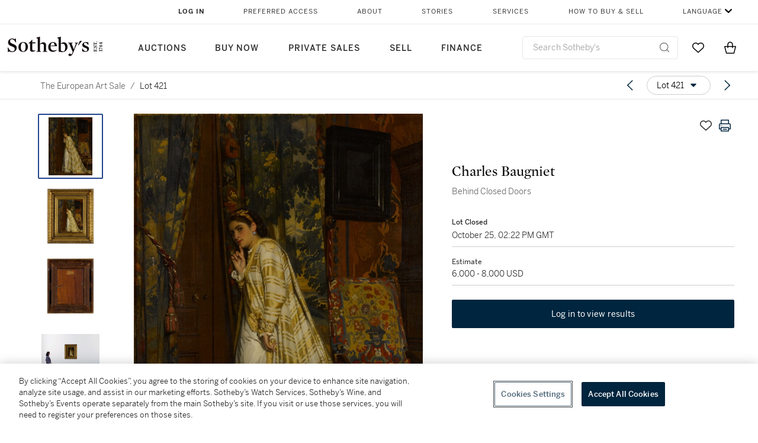

--- FILE ---
content_type: text/html; charset=utf-8
request_url: https://www.sothebys.com/en/buy/auction/2021/the-european-art-sale/behind-closed-doors
body_size: 50174
content:
<!DOCTYPE html><html lang="en"><head><meta charSet="utf-8"/><meta name="viewport" content="width=device-width, initial-scale=1, shrink-to-fit=no"/><meta name="next-head-count" content="2"/><meta http-equiv="Content-Language" content="en"/><link rel="icon" type="image/png" href="/favicon-16x16.png"/><link rel="icon" type="image/png" href="/favicon-32x32.png"/><link rel="stylesheet" data-href="https://use.typekit.net/dfs5lfh.css"/><style>@-webkit-keyframes animation-1m36nf7{100%{-webkit-transform:translateX(-5vw);-moz-transform:translateX(-5vw);-ms-transform:translateX(-5vw);transform:translateX(-5vw);}}@keyframes animation-1m36nf7{100%{-webkit-transform:translateX(-5vw);-moz-transform:translateX(-5vw);-ms-transform:translateX(-5vw);transform:translateX(-5vw);}}@-webkit-keyframes animation-ft1o10{0%{-webkit-transform:translateX(-40vw);-moz-transform:translateX(-40vw);-ms-transform:translateX(-40vw);transform:translateX(-40vw);}70%{-webkit-transform:translateX(0vw);-moz-transform:translateX(0vw);-ms-transform:translateX(0vw);transform:translateX(0vw);}98%{-webkit-transform:translateY(-2px);-moz-transform:translateY(-2px);-ms-transform:translateY(-2px);transform:translateY(-2px);}99%{-webkit-transform:translateX(-100vw);-moz-transform:translateX(-100vw);-ms-transform:translateX(-100vw);transform:translateX(-100vw);}100%{-webkit-transform:translateY(0px);-moz-transform:translateY(0px);-ms-transform:translateY(0px);transform:translateY(0px);}}@keyframes animation-ft1o10{0%{-webkit-transform:translateX(-40vw);-moz-transform:translateX(-40vw);-ms-transform:translateX(-40vw);transform:translateX(-40vw);}70%{-webkit-transform:translateX(0vw);-moz-transform:translateX(0vw);-ms-transform:translateX(0vw);transform:translateX(0vw);}98%{-webkit-transform:translateY(-2px);-moz-transform:translateY(-2px);-ms-transform:translateY(-2px);transform:translateY(-2px);}99%{-webkit-transform:translateX(-100vw);-moz-transform:translateX(-100vw);-ms-transform:translateX(-100vw);transform:translateX(-100vw);}100%{-webkit-transform:translateY(0px);-moz-transform:translateY(0px);-ms-transform:translateY(0px);transform:translateY(0px);}}.css-3j849e{position:fixed;top:0px;left:0px;z-index:9998;height:2px;width:100vw;-webkit-transform:translateX(-100vw);-moz-transform:translateX(-100vw);-ms-transform:translateX(-100vw);transform:translateX(-100vw);background-color:#748794;}@-webkit-keyframes animation-1f2tzwt{0%{-webkit-background-position:-800px,0px;background-position:-800px,0px;}100%{-webkit-background-position:800px,0px;background-position:800px,0px;}}@keyframes animation-1f2tzwt{0%{-webkit-background-position:-800px,0px;background-position:-800px,0px;}100%{-webkit-background-position:800px,0px;background-position:800px,0px;}}@-webkit-keyframes animation-gze9rp{0%{-webkit-clip-path:inset(0 0 0 0);clip-path:inset(0 0 0 0);}100%{-webkit-clip-path:inset(0 0 0 100%);clip-path:inset(0 0 0 100%);}}@keyframes animation-gze9rp{0%{-webkit-clip-path:inset(0 0 0 0);clip-path:inset(0 0 0 0);}100%{-webkit-clip-path:inset(0 0 0 100%);clip-path:inset(0 0 0 100%);}}@-webkit-keyframes animation-k19k7a{0%{-webkit-clip-path:inset(0 100% 0 0);clip-path:inset(0 100% 0 0);}100%{-webkit-clip-path:inset(0 0 0 0);clip-path:inset(0 0 0 0);}}@keyframes animation-k19k7a{0%{-webkit-clip-path:inset(0 100% 0 0);clip-path:inset(0 100% 0 0);}100%{-webkit-clip-path:inset(0 0 0 0);clip-path:inset(0 0 0 0);}}@-webkit-keyframes animation-rcer73{0%{-webkit-transform:translateY(-100%);-moz-transform:translateY(-100%);-ms-transform:translateY(-100%);transform:translateY(-100%);}100%{-webkit-transform:translateY(0%);-moz-transform:translateY(0%);-ms-transform:translateY(0%);transform:translateY(0%);}}@keyframes animation-rcer73{0%{-webkit-transform:translateY(-100%);-moz-transform:translateY(-100%);-ms-transform:translateY(-100%);transform:translateY(-100%);}100%{-webkit-transform:translateY(0%);-moz-transform:translateY(0%);-ms-transform:translateY(0%);transform:translateY(0%);}}@-webkit-keyframes animation-1oihdh6{0%{-webkit-transform:translateY(0%);-moz-transform:translateY(0%);-ms-transform:translateY(0%);transform:translateY(0%);}100%{-webkit-transform:translateY(-100%);-moz-transform:translateY(-100%);-ms-transform:translateY(-100%);transform:translateY(-100%);}}@keyframes animation-1oihdh6{0%{-webkit-transform:translateY(0%);-moz-transform:translateY(0%);-ms-transform:translateY(0%);transform:translateY(0%);}100%{-webkit-transform:translateY(-100%);-moz-transform:translateY(-100%);-ms-transform:translateY(-100%);transform:translateY(-100%);}}h1,h2,h3,h4,h5,h6,p,a,li,button,th,td{color:#333333;}body{font-family:benton-sans,sans-serif;}.css-ycy229{position:fixed;top:0px;left:0px;right:0px;z-index:3000;}@-webkit-keyframes animation-ebjc1k{0%{opacity:0;}70%{opacity:0.7;}100%{opacity:1;}}@keyframes animation-ebjc1k{0%{opacity:0;}70%{opacity:0.7;}100%{opacity:1;}}@-webkit-keyframes animation-1iqg48{0%{-webkit-transform:translateX(-100%);-moz-transform:translateX(-100%);-ms-transform:translateX(-100%);transform:translateX(-100%);}100%{-webkit-transform:translateX(0%);-moz-transform:translateX(0%);-ms-transform:translateX(0%);transform:translateX(0%);}}@keyframes animation-1iqg48{0%{-webkit-transform:translateX(-100%);-moz-transform:translateX(-100%);-ms-transform:translateX(-100%);transform:translateX(-100%);}100%{-webkit-transform:translateX(0%);-moz-transform:translateX(0%);-ms-transform:translateX(0%);transform:translateX(0%);}}@-webkit-keyframes animation-ptkdgw{0%{-webkit-transform:translateX(0%);-moz-transform:translateX(0%);-ms-transform:translateX(0%);transform:translateX(0%);}100%{-webkit-transform:translateX(-100%);-moz-transform:translateX(-100%);-ms-transform:translateX(-100%);transform:translateX(-100%);}}@keyframes animation-ptkdgw{0%{-webkit-transform:translateX(0%);-moz-transform:translateX(0%);-ms-transform:translateX(0%);transform:translateX(0%);}100%{-webkit-transform:translateX(-100%);-moz-transform:translateX(-100%);-ms-transform:translateX(-100%);transform:translateX(-100%);}}@-webkit-keyframes animation-jhn00i{0%{opacity:0.2;-webkit-transform:scale(0.66, 0.66);-moz-transform:scale(0.66, 0.66);-ms-transform:scale(0.66, 0.66);transform:scale(0.66, 0.66);}25%{opacity:1;-webkit-transform:scale(1, 1);-moz-transform:scale(1, 1);-ms-transform:scale(1, 1);transform:scale(1, 1);}50%{opacity:1;-webkit-transform:scale(1, 1);-moz-transform:scale(1, 1);-ms-transform:scale(1, 1);transform:scale(1, 1);}75%{opacity:0.2;-webkit-transform:scale(0.66, 0.66);-moz-transform:scale(0.66, 0.66);-ms-transform:scale(0.66, 0.66);transform:scale(0.66, 0.66);}100%{opacity:0.2;-webkit-transform:scale(0.66, 0.66);-moz-transform:scale(0.66, 0.66);-ms-transform:scale(0.66, 0.66);transform:scale(0.66, 0.66);}}@keyframes animation-jhn00i{0%{opacity:0.2;-webkit-transform:scale(0.66, 0.66);-moz-transform:scale(0.66, 0.66);-ms-transform:scale(0.66, 0.66);transform:scale(0.66, 0.66);}25%{opacity:1;-webkit-transform:scale(1, 1);-moz-transform:scale(1, 1);-ms-transform:scale(1, 1);transform:scale(1, 1);}50%{opacity:1;-webkit-transform:scale(1, 1);-moz-transform:scale(1, 1);-ms-transform:scale(1, 1);transform:scale(1, 1);}75%{opacity:0.2;-webkit-transform:scale(0.66, 0.66);-moz-transform:scale(0.66, 0.66);-ms-transform:scale(0.66, 0.66);transform:scale(0.66, 0.66);}100%{opacity:0.2;-webkit-transform:scale(0.66, 0.66);-moz-transform:scale(0.66, 0.66);-ms-transform:scale(0.66, 0.66);transform:scale(0.66, 0.66);}}@-webkit-keyframes animation-vh3mck{0%{-webkit-transform:translateY(7vh);-moz-transform:translateY(7vh);-ms-transform:translateY(7vh);transform:translateY(7vh);}100%{-webkit-transform:translateY(0vh);-moz-transform:translateY(0vh);-ms-transform:translateY(0vh);transform:translateY(0vh);}}@keyframes animation-vh3mck{0%{-webkit-transform:translateY(7vh);-moz-transform:translateY(7vh);-ms-transform:translateY(7vh);transform:translateY(7vh);}100%{-webkit-transform:translateY(0vh);-moz-transform:translateY(0vh);-ms-transform:translateY(0vh);transform:translateY(0vh);}}@-webkit-keyframes animation-5559a5{0%{-webkit-transform:translateY(7vh);-moz-transform:translateY(7vh);-ms-transform:translateY(7vh);transform:translateY(7vh);}100%{-webkit-transform:translateY(20vh);-moz-transform:translateY(20vh);-ms-transform:translateY(20vh);transform:translateY(20vh);}}@keyframes animation-5559a5{0%{-webkit-transform:translateY(7vh);-moz-transform:translateY(7vh);-ms-transform:translateY(7vh);transform:translateY(7vh);}100%{-webkit-transform:translateY(20vh);-moz-transform:translateY(20vh);-ms-transform:translateY(20vh);transform:translateY(20vh);}}</style><script src="https://sli.prod.sothelabs.com/sli-latest.js"></script><script>
                window.SLI = new Sli("bidclient", "prod");
                if (window.SLI && window.SLI.startTimer) {
                  window.SLI.startTimer("load_ldp")
                };
              </script><script>window.TIER = "production"</script><script>window.BRIGHTSPOT_IMAGE_PREFIX = "https://dam.sothebys.com/dam/image/"</script><script>window.VIKING_SUBSCRIPTIONS_URL = "wss://subscriptions.prod.sothelabs.com"</script><script>window.VIKING_SUBSCRIPTIONS_URL_V2 = "wss://clientapi-ws.prod.sothelabs.com/graphql"</script><script>window.CLIENTAPI_GRAPHQL_BROWSER_URL = "https://clientapi.prod.sothelabs.com/graphql"</script><script>window.VIKING_TRANSACTIONL_URL = "https://www.sothebys.com/buy/register"</script><script>window.MY_ACCOUNT_URL = "https://www.sothebys.com/my-account"</script><script>window.ALGOLIA_APP_ID = "KAR1UEUPJD"</script><script>window.ALGOLIA_INDEX_NAME = "prod_lots"</script><script>window.AUTH0_TENANT = "undefined"</script><script>window.AUTH0_CLIENT_ID = "LvmVnUg1l5tD5x40KydzKJAOBTXjESPn"</script><script>window.AUTH0_AUDIENCE = "https://customer.api.sothebys.com"</script><script>window.AUTH0_DOMAIN = "undefined"</script><script>window.AUTH0_CUSTOM_DOMAIN = "accounts.sothebys.com"</script><script>window.AUTH0_TOKEN_NAMESPACE = "undefined"</script><script>window.AUTH0_REDIRECT_URL_PATH = "/buy"</script><script>window.AEM_LOGIN_URL = "https://www.sothebys.com/api/auth0login?forceLogin=Y&resource="</script><script>window.NODE_ENV = "production"</script><script>window.BSP_AUCTION_RICH_CONTENT_URL = "https://www.sothebys.com/catalogue/"</script><script>window.BSP_LOT_IFRAME_URL = "https://www.sothebys.com/bsp-api/lot/details?itemId="</script><script>window.AUCTION_ROOM_URL = "https://www.sothebys.com"</script><script>window.BRIGHTCOVE_TOKEN = "undefined"</script><script>window.SENTRY_DSN = "https://fdb3c271a2b483632c2542eb170b5ea9@o142289.ingest.sentry.io/4505873427857408"</script><script>window.ONETRUST_KEY = "7754d653-fe9e-40b1-b526-f0bb1a6ea107"</script><script>window.URL_STB_GLOBAL = "https://www.sothebys.com/etc/designs/shared/js/stb-global.js"</script><script src="https://cdn-ukwest.onetrust.com/scripttemplates/otSDKStub.js" data-domain-script="7754d653-fe9e-40b1-b526-f0bb1a6ea107"></script><script src="https://www.sothebys.com/etc/designs/shared/js/stb-global.js"></script><script>
                !(function () {
                  // If the real analytics.js is already on the page return.

                  // If the snippet was invoked already show an error.

                  // Invoked flag, to make sure the snippet
                  // is never invoked twice.

                  // A list of the methods in Analytics.js to stub.

                  // Define a factory to create stubs. These are placeholders
                  // for methods in Analytics.js so that you never have to wait
                  // for it to load to actually record data. The method is
                  // stored as the first argument, so we can replay the data.

                  // For each of our methods, generate a queueing stub.

                  // Define a method to load Analytics.js from our CDN,
                  // and that will be sure to only ever load it once.

                  // Create an async script element based on your key.

                  //cdn.segment.com/analytics.js/v1/'

                  // Insert our script next to the first script element.

                  // Add a version to keep track of what's in the wild.

                  // Load Analytics.js with your key, which will automatically
                  // load the tools you've enabled for your account. Boosh!
                  // analytics.load("YOUR_WRITE_KEY", options);

                  // Create a queue, but don't obliterate an existing one!
                  var analytics = window.analytics = window.analytics || [];

                  // If the real analytics.js is already on the page return.
                  if (analytics.initialize) return;

                  // If the snippet was invoked already show an error.
                  if (analytics.invoked) {
                    if (window.console && console.error) {
                      console.error('Segment snippet included twice.');
                    }
                    return;
                  }

                  // Invoked flag, to make sure the snippet
                  // is never invoked twice.
                  analytics.invoked = true;

                  // A list of the methods in Analytics.js to stub.
                  analytics.methods = [
                    'trackSubmit',
                    'trackClick',
                    'trackLink',
                    'trackForm',
                    'pageview',
                    'identify',
                    'reset',
                    'group',
                    'track',
                    'ready',
                    'alias',
                    'debug',
                    'page',
                    'once',
                    'off',
                    'on',
                    'addSourceMiddleware'
                  ];

                  // Define a factory to create stubs. These are placeholders
                  // for methods in Analytics.js so that you never have to wait
                  // for it to load to actually record data. The `method` is
                  // stored as the first argument, so we can replay the data.
                  analytics.factory = function(method){
                    return function(){
                      var args = Array.prototype.slice.call(arguments);
                      args.unshift(method);
                      analytics.push(args);
                      return analytics;
                    };
                  };

                  // For each of our methods, generate a queueing stub.
                  for (var i = 0; i < analytics.methods.length; i++) {
                    var key = analytics.methods[i];
                    analytics[key] = analytics.factory(key);
                  }

                  // Define a method to load Analytics.js from our CDN,
                  // and that will be sure to only ever load it once.
                  analytics.load = function(key, options){
                    // Create an async script element based on your key.
                    var script = document.createElement('script');
                    script.type = 'text/javascript';
                    script.async = true;
                    script.src = 'https://cdn.segment.com/analytics.js/v1/'
                      + key + '/analytics.min.js';

                    // Insert our script next to the first script element.
                    var first = document.getElementsByTagName('script')[0];
                    first.parentNode.insertBefore(script, first);
                    analytics._loadOptions = options;
                  };

                  // Add a version to keep track of what's in the wild.
                  analytics.SNIPPET_VERSION = '4.1.0';

                  // Load Analytics.js with your key, which will automatically
                  // load the tools you've enabled for your account. Boosh!
                  // analytics.load("YOUR_WRITE_KEY", options);
                })();
              </script><script>
              window.OptanonWrapper = function() {
                var segmentApiKey = "3DPSfpG4OjRBGEMqXhG0ZZsFghihTZso";

                if (window.SothebysShared && window.SothebysShared.findSegmentIntegrations) {
                  window.SothebysShared.findSegmentIntegrations(segmentApiKey).then(function (integrations) {
                    if (typeof analytics !== 'undefined' && typeof analytics.load === 'function') {
                      analytics.load(segmentApiKey, { integrations: integrations })
                    }
                  });

                  function onOneTrustChanged() {
                    window.location.reload();
                  }

                  window.addEventListener('OTConsentApplied', onOneTrustChanged);
                }
              }
            </script><link rel="preload" href="/buy/_next/static/css/2938d8954da231e8.css" as="style"/><link rel="stylesheet" href="/buy/_next/static/css/2938d8954da231e8.css" data-n-g=""/><noscript data-n-css=""></noscript><script defer="" nomodule="" src="/buy/_next/static/chunks/polyfills-42372ed130431b0a.js"></script><script src="/buy/_next/static/chunks/webpack-41e4e2d1eb0c0667.js" defer=""></script><script src="/buy/_next/static/chunks/framework-8fb788e92ed91627.js" defer=""></script><script src="/buy/_next/static/chunks/main-c9b8403de4d43e67.js" defer=""></script><script src="/buy/_next/static/chunks/pages/_app-4245c3863c222740.js" defer=""></script><script src="/buy/_next/static/chunks/4c7eed1c-84f1d5ec87c55f10.js" defer=""></script><script src="/buy/_next/static/chunks/051308b0-b6864b2a63245119.js" defer=""></script><script src="/buy/_next/static/chunks/3bd14476-8c2aa147980a0185.js" defer=""></script><script src="/buy/_next/static/chunks/915-1ac8c5c7d740edb9.js" defer=""></script><script src="/buy/_next/static/chunks/106-24e896ed9f291f87.js" defer=""></script><script src="/buy/_next/static/chunks/971-cf4d84268c254eae.js" defer=""></script><script src="/buy/_next/static/chunks/474-de3c9adf46ca5835.js" defer=""></script><script src="/buy/_next/static/chunks/777-1a9548b214ccd9b5.js" defer=""></script><script src="/buy/_next/static/chunks/930-6a1f772085f38085.js" defer=""></script><script src="/buy/_next/static/chunks/287-84527cb7ee33e552.js" defer=""></script><script src="/buy/_next/static/chunks/pages/LotDetailPageNext-85ef68d36e506a1f.js" defer=""></script><script src="/buy/_next/static/J1lK7RgXAJeaBfq_3UcZn/_buildManifest.js" defer=""></script><script src="/buy/_next/static/J1lK7RgXAJeaBfq_3UcZn/_ssgManifest.js" defer=""></script><link rel="stylesheet" href="https://use.typekit.net/dfs5lfh.css"/></head><body><div id="BrightSpotHeader" data-sothebys-component-url="https://shared.sothebys.com/syndicate?pageComponent=header"></div><div id="root"><div id="__next"><div><div class="css-3j849e"></div><div class="css-ycy229" aria-live="polite"></div></div></div><script id="__NEXT_DATA__" type="application/json">{"props":{"pageProps":{"algoliaSearchKeyJson":"[base64]","lotId":"bffea51e-b05d-4c3c-ae21-480c962b5a9e","auctionId":"6a02ec59-d2ac-4ba2-9b3c-9b02674ea3e9","apolloCache":{"Auction:QXVjdGlvbl82YTAyZWM1OS1kMmFjLTRiYTItOWIzYy05YjAyNjc0ZWEzZTk=":{"__typename":"Auction","auctionId":"6a02ec59-d2ac-4ba2-9b3c-9b02674ea3e9","slug":{"__typename":"AuctionSlug","name":"the-european-art-sale","year":"2021"},"id":"QXVjdGlvbl82YTAyZWM1OS1kMmFjLTRiYTItOWIzYy05YjAyNjc0ZWEzZTk=","sapSaleNumber":"N10775","locationV2":{"__typename":"AuctionLocation","displayLocation":{"__typename":"Location","name":"New York","timezone":"America/New_York"},"name":"New York"},"lotCards({\"countryOfOrigin\":\"US\",\"filter\":\"ALL\"})":[{"__typename":"LotCard","lotId":"3e7b2f5a-8541-4d61-8336-7e8e7b575bb6","lotNumber":{"__typename":"VisibleLotNumber","lotNumber":"401"},"creatorsDisplayTitle":"Henri-Joseph Harpignies","slug":{"__typename":"LotSlug","lotSlug":"paysage-ensoleille","auctionSlug":{"__typename":"AuctionSlug","year":"2021","name":"the-european-art-sale"}},"title":"Paysage ensoleillé","subtitle":null},{"__typename":"LotCard","lotId":"11e180d7-2753-45f3-b4a3-ac4060707c43","lotNumber":{"__typename":"VisibleLotNumber","lotNumber":"402"},"creatorsDisplayTitle":"Georges Michel","slug":{"__typename":"LotSlug","lotSlug":"un-torrent","auctionSlug":{"__typename":"AuctionSlug","year":"2021","name":"the-european-art-sale"}},"title":"Un torrent","subtitle":null},{"__typename":"LotCard","lotId":"1c2e1d3b-8995-4ea0-b6fa-d06d6b3cc828","lotNumber":{"__typename":"VisibleLotNumber","lotNumber":"403"},"creatorsDisplayTitle":"Narcisse Virgile Diaz de la Peña","slug":{"__typename":"LotSlug","lotSlug":"bohemienne-au-tambour","auctionSlug":{"__typename":"AuctionSlug","year":"2021","name":"the-european-art-sale"}},"title":"Bohémienne au tambour","subtitle":null},{"__typename":"LotCard","lotId":"ecfb6087-5a8b-4862-82ff-521264cda291","lotNumber":{"__typename":"VisibleLotNumber","lotNumber":"404"},"creatorsDisplayTitle":null,"slug":{"__typename":"LotSlug","lotSlug":"hommage-a-gustave-courbet","auctionSlug":{"__typename":"AuctionSlug","year":"2021","name":"the-european-art-sale"}},"title":"Hommage à Gustave Courbet","subtitle":null},{"__typename":"LotCard","lotId":"e6c2b0ce-4e00-460b-8933-79916085609f","lotNumber":{"__typename":"VisibleLotNumber","lotNumber":"405"},"creatorsDisplayTitle":"Hippolyte-Camille Delpy","slug":{"__typename":"LotSlug","lotSlug":"coucher-du-soleil-sur-le-rivage","auctionSlug":{"__typename":"AuctionSlug","year":"2021","name":"the-european-art-sale"}},"title":"Coucher du soleil sur le rivage","subtitle":null},{"__typename":"LotCard","lotId":"5952c047-1ca3-4b01-9b21-5ee8dfe3fae8","lotNumber":{"__typename":"VisibleLotNumber","lotNumber":"406"},"creatorsDisplayTitle":"Henri-Joseph Harpignies","slug":{"__typename":"LotSlug","lotSlug":"un-lac-au-clair-de-lune","auctionSlug":{"__typename":"AuctionSlug","year":"2021","name":"the-european-art-sale"}},"title":"Un lac au clair de lune","subtitle":null},{"__typename":"LotCard","lotId":"e9de2395-2031-4875-8182-dd4e2ef43414","lotNumber":{"__typename":"VisibleLotNumber","lotNumber":"407"},"creatorsDisplayTitle":"Affortunato Gory","slug":{"__typename":"LotSlug","lotSlug":"bacchante-au-tambourin","auctionSlug":{"__typename":"AuctionSlug","year":"2021","name":"the-european-art-sale"}},"title":"Bacchante au Tambourin","subtitle":null},{"__typename":"LotCard","lotId":"d13ee8ec-a8f3-421e-a073-5865394f77a8","lotNumber":{"__typename":"VisibleLotNumber","lotNumber":"408"},"creatorsDisplayTitle":"Dietrich Wilhelm Lindau","slug":{"__typename":"LotSlug","lotSlug":"the-three-graces","auctionSlug":{"__typename":"AuctionSlug","year":"2021","name":"the-european-art-sale"}},"title":"The Three Graces","subtitle":null},{"__typename":"LotCard","lotId":"cecce49b-6122-4e3c-8d8c-a5af92362ef9","lotNumber":{"__typename":"VisibleLotNumber","lotNumber":"409"},"creatorsDisplayTitle":"Eugène Delacroix","slug":{"__typename":"LotSlug","lotSlug":"the-barque-of-dante","auctionSlug":{"__typename":"AuctionSlug","year":"2021","name":"the-european-art-sale"}},"title":"The Barque of Dante","subtitle":null},{"__typename":"LotCard","lotId":"835cc3dd-aa8b-4dbf-9370-2d51758cadfd","lotNumber":{"__typename":"VisibleLotNumber","lotNumber":"410"},"creatorsDisplayTitle":"Paul Désiré Trouillebert","slug":{"__typename":"LotSlug","lotSlug":"baigneuses-dans-un-paysage","auctionSlug":{"__typename":"AuctionSlug","year":"2021","name":"the-european-art-sale"}},"title":"Baigneuses dans un paysage","subtitle":null},{"__typename":"LotCard","lotId":"8ac430fe-2c3b-419e-9c07-0f68da59e7ee","lotNumber":{"__typename":"VisibleLotNumber","lotNumber":"411"},"creatorsDisplayTitle":"Luis Ricardo Falero","slug":{"__typename":"LotSlug","lotSlug":"a-private-moment","auctionSlug":{"__typename":"AuctionSlug","year":"2021","name":"the-european-art-sale"}},"title":"A Private Moment","subtitle":null},{"__typename":"LotCard","lotId":"bb5f56dc-da5d-451e-abb0-663e3761146c","lotNumber":{"__typename":"VisibleLotNumber","lotNumber":"412"},"creatorsDisplayTitle":"Jules Joseph Lefebvre","slug":{"__typename":"LotSlug","lotSlug":"sappho","auctionSlug":{"__typename":"AuctionSlug","year":"2021","name":"the-european-art-sale"}},"title":"Sappho","subtitle":null},{"__typename":"LotCard","lotId":"651c25d3-06d4-49bf-a17e-f1c02f066ebc","lotNumber":{"__typename":"VisibleLotNumber","lotNumber":"413"},"creatorsDisplayTitle":"Jules Joseph Lefebvre","slug":{"__typename":"LotSlug","lotSlug":"an-italian-girl-with-an-orange","auctionSlug":{"__typename":"AuctionSlug","year":"2021","name":"the-european-art-sale"}},"title":"An Italian Girl with an Orange","subtitle":null},{"__typename":"LotCard","lotId":"afe96e2d-42a6-4842-9838-440d376b92fd","lotNumber":{"__typename":"VisibleLotNumber","lotNumber":"414"},"creatorsDisplayTitle":"Narcisse Virgile Diaz de la Peña","slug":{"__typename":"LotSlug","lotSlug":"lorage","auctionSlug":{"__typename":"AuctionSlug","year":"2021","name":"the-european-art-sale"}},"title":"L'Orage","subtitle":null},{"__typename":"LotCard","lotId":"3d8761c9-589c-42e3-bc91-b221f447eee8","lotNumber":{"__typename":"VisibleLotNumber","lotNumber":"415"},"creatorsDisplayTitle":"Jules Joseph Lefebvre","slug":{"__typename":"LotSlug","lotSlug":"the-red-fan","auctionSlug":{"__typename":"AuctionSlug","year":"2021","name":"the-european-art-sale"}},"title":"The Red Fan","subtitle":null},{"__typename":"LotCard","lotId":"18646b10-3c47-45f6-9783-df25a2f11c1d","lotNumber":{"__typename":"VisibleLotNumber","lotNumber":"416"},"creatorsDisplayTitle":"Carolus-Duran","slug":{"__typename":"LotSlug","lotSlug":"enfant-avec-chien","auctionSlug":{"__typename":"AuctionSlug","year":"2021","name":"the-european-art-sale"}},"title":"Enfant avec chien","subtitle":null},{"__typename":"LotCard","lotId":"0e92adb3-4119-48a4-9c4e-b74977e63228","lotNumber":{"__typename":"VisibleLotNumber","lotNumber":"417"},"creatorsDisplayTitle":"Alexandre Cabanel","slug":{"__typename":"LotSlug","lotSlug":"portait-des-deux-soeurs","auctionSlug":{"__typename":"AuctionSlug","year":"2021","name":"the-european-art-sale"}},"title":"Portait des deux soeurs","subtitle":null},{"__typename":"LotCard","lotId":"aabade16-a21e-4ccf-a4a2-7458f9efb703","lotNumber":{"__typename":"VisibleLotNumber","lotNumber":"418"},"creatorsDisplayTitle":"Emile Vernon","slug":{"__typename":"LotSlug","lotSlug":"young-woman-with-a-sprig-of-lilac","auctionSlug":{"__typename":"AuctionSlug","year":"2021","name":"the-european-art-sale"}},"title":"Young Woman with a Sprig of Lilac","subtitle":null},{"__typename":"LotCard","lotId":"4ff928d8-75fa-4251-b62a-5d88225ef323","lotNumber":{"__typename":"VisibleLotNumber","lotNumber":"419"},"creatorsDisplayTitle":"Ferdinand Bassot","slug":{"__typename":"LotSlug","lotSlug":"pretty-in-pink","auctionSlug":{"__typename":"AuctionSlug","year":"2021","name":"the-european-art-sale"}},"title":"Pretty in Pink","subtitle":null},{"__typename":"LotCard","lotId":"310abf87-7f68-458f-9073-b1ae4321e583","lotNumber":{"__typename":"VisibleLotNumber","lotNumber":"420"},"creatorsDisplayTitle":"Patrick William Adam","slug":{"__typename":"LotSlug","lotSlug":"interior-looking-through-to-morning-room","auctionSlug":{"__typename":"AuctionSlug","year":"2021","name":"the-european-art-sale"}},"title":"Interior Looking Through to Morning Room","subtitle":null},{"__typename":"LotCard","lotId":"bffea51e-b05d-4c3c-ae21-480c962b5a9e","lotNumber":{"__typename":"VisibleLotNumber","lotNumber":"421"},"creatorsDisplayTitle":"Charles Baugniet","slug":{"__typename":"LotSlug","lotSlug":"behind-closed-doors","auctionSlug":{"__typename":"AuctionSlug","year":"2021","name":"the-european-art-sale"}},"title":"Behind Closed Doors","subtitle":null},{"__typename":"LotCard","lotId":"b87e981f-4523-41be-a127-1c48466a06e2","lotNumber":{"__typename":"VisibleLotNumber","lotNumber":"422"},"creatorsDisplayTitle":"Louis Auguste Georges Loustaunau","slug":{"__typename":"LotSlug","lotSlug":"daydreaming-in-a-chinois-interior","auctionSlug":{"__typename":"AuctionSlug","year":"2021","name":"the-european-art-sale"}},"title":"Daydreaming in a Chinois Interior","subtitle":null},{"__typename":"LotCard","lotId":"9f85fac2-68af-4b86-8214-acf38657f43e","lotNumber":{"__typename":"VisibleLotNumber","lotNumber":"423"},"creatorsDisplayTitle":"Wilhelm Menzler","slug":{"__typename":"LotSlug","lotSlug":"studying-sheet-music-the-chinese-cloisonne-vase","auctionSlug":{"__typename":"AuctionSlug","year":"2021","name":"the-european-art-sale"}},"title":"Studying Sheet Music (The Chinese Cloisonne Vase)","subtitle":null},{"__typename":"LotCard","lotId":"122d2877-2062-47a3-8288-8f407d71a94b","lotNumber":{"__typename":"VisibleLotNumber","lotNumber":"424"},"creatorsDisplayTitle":"Emile Villa","slug":{"__typename":"LotSlug","lotSlug":"releasing-butterflies","auctionSlug":{"__typename":"AuctionSlug","year":"2021","name":"the-european-art-sale"}},"title":"Releasing Butterflies","subtitle":null},{"__typename":"LotCard","lotId":"0dc0531f-451a-46ad-ba10-100041419781","lotNumber":{"__typename":"VisibleLotNumber","lotNumber":"425"},"creatorsDisplayTitle":"Paul Charles Chocarne-Moreau","slug":{"__typename":"LotSlug","lotSlug":"looking-across-the-seine","auctionSlug":{"__typename":"AuctionSlug","year":"2021","name":"the-european-art-sale"}},"title":"Looking Across the Seine","subtitle":null},{"__typename":"LotCard","lotId":"48e6c954-c747-44ac-a3b1-dab454778e44","lotNumber":{"__typename":"VisibleLotNumber","lotNumber":"426"},"creatorsDisplayTitle":"Jean Béraud","slug":{"__typename":"LotSlug","lotSlug":"le-buggy","auctionSlug":{"__typename":"AuctionSlug","year":"2021","name":"the-european-art-sale"}},"title":"Le Buggy","subtitle":null},{"__typename":"LotCard","lotId":"f3315d72-e6c9-4337-842a-d33855093888","lotNumber":{"__typename":"VisibleLotNumber","lotNumber":"427"},"creatorsDisplayTitle":"Jean-François Raffaëlli","slug":{"__typename":"LotSlug","lotSlug":"comedien-arrivant-dans-une-ville-de-province","auctionSlug":{"__typename":"AuctionSlug","year":"2021","name":"the-european-art-sale"}},"title":"Comédien arrivant dans une ville de province","subtitle":null},{"__typename":"LotCard","lotId":"7fc4f666-f6c4-40c2-9680-42c1b6f2c58d","lotNumber":{"__typename":"VisibleLotNumber","lotNumber":"428"},"creatorsDisplayTitle":"Jean François Raffaëlli","slug":{"__typename":"LotSlug","lotSlug":"la-villa-environs-de-paris","auctionSlug":{"__typename":"AuctionSlug","year":"2021","name":"the-european-art-sale"}},"title":"La villa - Environs de Paris","subtitle":null},{"__typename":"LotCard","lotId":"6c6463a4-35f6-4348-acc2-d70b5535febb","lotNumber":{"__typename":"VisibleLotNumber","lotNumber":"429"},"creatorsDisplayTitle":"César Pattein","slug":{"__typename":"LotSlug","lotSlug":"the-young-artists","auctionSlug":{"__typename":"AuctionSlug","year":"2021","name":"the-european-art-sale"}},"title":"The Young Artists","subtitle":null},{"__typename":"LotCard","lotId":"06f86aa7-c9e8-46cd-9000-76631e961b06","lotNumber":{"__typename":"VisibleLotNumber","lotNumber":"430"},"creatorsDisplayTitle":"Joseph Bail","slug":{"__typename":"LotSlug","lotSlug":"a-well-deserved-break","auctionSlug":{"__typename":"AuctionSlug","year":"2021","name":"the-european-art-sale"}},"title":"A Well-Deserved Break","subtitle":null},{"__typename":"LotCard","lotId":"9f07aa7e-1771-4f58-8bf5-cc26eb4bbc98","lotNumber":{"__typename":"VisibleLotNumber","lotNumber":"431"},"creatorsDisplayTitle":"Mariano Alonso Pérez y Villagrosa","slug":{"__typename":"LotSlug","lotSlug":"la-bottine-dor","auctionSlug":{"__typename":"AuctionSlug","year":"2021","name":"the-european-art-sale"}},"title":"La Bottine d'Or","subtitle":null},{"__typename":"LotCard","lotId":"0a546bb1-319a-45ff-b9cc-c801eeabfe2f","lotNumber":{"__typename":"VisibleLotNumber","lotNumber":"432"},"creatorsDisplayTitle":"François-Adolphe Grison","slug":{"__typename":"LotSlug","lotSlug":"the-little-patient","auctionSlug":{"__typename":"AuctionSlug","year":"2021","name":"the-european-art-sale"}},"title":"The Little Patient","subtitle":null},{"__typename":"LotCard","lotId":"e86fb1de-a3bb-4ccf-9bc3-df69145c11eb","lotNumber":{"__typename":"VisibleLotNumber","lotNumber":"433"},"creatorsDisplayTitle":"Johann Matthias Ranftl","slug":{"__typename":"LotSlug","lotSlug":"der-grossvater-the-grandfather","auctionSlug":{"__typename":"AuctionSlug","year":"2021","name":"the-european-art-sale"}},"title":"Der Grossvater (The Grandfather)","subtitle":null},{"__typename":"LotCard","lotId":"ae85a7f3-fafc-46fd-a4d2-5b123a98f2b9","lotNumber":{"__typename":"VisibleLotNumber","lotNumber":"434"},"creatorsDisplayTitle":"Antonio Casanova y Estorach","slug":{"__typename":"LotSlug","lotSlug":"amusing-gossip","auctionSlug":{"__typename":"AuctionSlug","year":"2021","name":"the-european-art-sale"}},"title":"Amusing Gossip","subtitle":null},{"__typename":"LotCard","lotId":"4ab1e2ce-0df6-46d2-9547-243ce8e6a044","lotNumber":{"__typename":"VisibleLotNumber","lotNumber":"435"},"creatorsDisplayTitle":"Louis Gabriel Eugène Isabey","slug":{"__typename":"LotSlug","lotSlug":"st-huberts-day-the-blessing-of-the-hounds","auctionSlug":{"__typename":"AuctionSlug","year":"2021","name":"the-european-art-sale"}},"title":"St. Hubert's Day (The Blessing of the Hounds)","subtitle":null},{"__typename":"LotCard","lotId":"bb9ab6a3-bf6d-4842-a819-3c6f75908253","lotNumber":{"__typename":"VisibleLotNumber","lotNumber":"436"},"creatorsDisplayTitle":"Jacques-Emile Blanche","slug":{"__typename":"LotSlug","lotSlug":"salon-jaune-a-offranville","auctionSlug":{"__typename":"AuctionSlug","year":"2021","name":"the-european-art-sale"}},"title":"Salon jaune à Offranville","subtitle":null},{"__typename":"LotCard","lotId":"214a6bb4-94c7-4d5c-85a0-0342632c123c","lotNumber":{"__typename":"VisibleLotNumber","lotNumber":"437"},"creatorsDisplayTitle":"A. Monvel","slug":{"__typename":"LotSlug","lotSlug":"in-the-artists-studio","auctionSlug":{"__typename":"AuctionSlug","year":"2021","name":"the-european-art-sale"}},"title":"In The Artist's Studio","subtitle":null},{"__typename":"LotCard","lotId":"58a2f8a6-a8c3-4a63-8481-0f2dfc157f10","lotNumber":{"__typename":"VisibleLotNumber","lotNumber":"438"},"creatorsDisplayTitle":"Narcisse Virgile Diaz de la Peña","slug":{"__typename":"LotSlug","lotSlug":"rest-from-the-hunt","auctionSlug":{"__typename":"AuctionSlug","year":"2021","name":"the-european-art-sale"}},"title":"Rest from the Hunt","subtitle":null},{"__typename":"LotCard","lotId":"1aa937e4-dab2-4083-8a2b-bf86e4bf92ec","lotNumber":{"__typename":"VisibleLotNumber","lotNumber":"439"},"creatorsDisplayTitle":"Thomas Blinks","slug":{"__typename":"LotSlug","lotSlug":"the-sanctuary","auctionSlug":{"__typename":"AuctionSlug","year":"2021","name":"the-european-art-sale"}},"title":"The Sanctuary","subtitle":null},{"__typename":"LotCard","lotId":"d7dd38e0-b445-4feb-9eb2-a69f31473f63","lotNumber":{"__typename":"VisibleLotNumber","lotNumber":"440"},"creatorsDisplayTitle":"Jules Leroy","slug":{"__typename":"LotSlug","lotSlug":"kittens-in-sewing-basket","auctionSlug":{"__typename":"AuctionSlug","year":"2021","name":"the-european-art-sale"}},"title":"Kittens in Sewing Basket","subtitle":null},{"__typename":"LotCard","lotId":"223bdbe7-d8df-4ce9-b50a-0fdf39f693f9","lotNumber":{"__typename":"VisibleLotNumber","lotNumber":"441"},"creatorsDisplayTitle":"Antoine-Louis Barye","slug":{"__typename":"LotSlug","lotSlug":"eagle","auctionSlug":{"__typename":"AuctionSlug","year":"2021","name":"the-european-art-sale"}},"title":"Eagle","subtitle":null},{"__typename":"LotCard","lotId":"d6cf3649-7864-4926-86ba-96fee442bf8a","lotNumber":{"__typename":"VisibleLotNumber","lotNumber":"442"},"creatorsDisplayTitle":null,"slug":{"__typename":"LotSlug","lotSlug":"after-a-model-from-the-circle-of-giambologna-1529","auctionSlug":{"__typename":"AuctionSlug","year":"2021","name":"the-european-art-sale"}},"title":"After a model from the Circle of Giambologna (1529-1608) The Pastori Foundry Swiss, Geneva, 1984","subtitle":null},{"__typename":"LotCard","lotId":"f60b0237-7665-495d-b272-43f3b63cd902","lotNumber":{"__typename":"VisibleLotNumber","lotNumber":"443"},"creatorsDisplayTitle":"Rosa Bonheur","slug":{"__typename":"LotSlug","lotSlug":"in-the-meadow","auctionSlug":{"__typename":"AuctionSlug","year":"2021","name":"the-european-art-sale"}},"title":"In the Meadow","subtitle":null},{"__typename":"LotCard","lotId":"c8a8f787-49cc-4fcb-bb00-cc17ef5bb350","lotNumber":{"__typename":"VisibleLotNumber","lotNumber":"444"},"creatorsDisplayTitle":"John Frederick Herring Sr.","slug":{"__typename":"LotSlug","lotSlug":"colonel-peels-orlando-in-a-stable","auctionSlug":{"__typename":"AuctionSlug","year":"2021","name":"the-european-art-sale"}},"title":"Colonel Peel's Orlando in a Stable","subtitle":null},{"__typename":"LotCard","lotId":"2de41cee-e1e4-4e4d-8533-e13785b9d1df","lotNumber":{"__typename":"VisibleLotNumber","lotNumber":"445"},"creatorsDisplayTitle":"Samuel Alken Junior","slug":{"__typename":"LotSlug","lotSlug":"the-meet-the-find-full-cry-the-kill-a-set-of-four","auctionSlug":{"__typename":"AuctionSlug","year":"2021","name":"the-european-art-sale"}},"title":"The Meet; The Find; Full Cry; The Kill (A Set of Four)","subtitle":null},{"__typename":"LotCard","lotId":"7035f9f9-43b0-4257-b157-0b619aa98255","lotNumber":{"__typename":"VisibleLotNumber","lotNumber":"446"},"creatorsDisplayTitle":"Jules Jacques Veyrassat","slug":{"__typename":"LotSlug","lotSlug":"chevaux-sous-un-pommier","auctionSlug":{"__typename":"AuctionSlug","year":"2021","name":"the-european-art-sale"}},"title":"Chevaux sous un pommier","subtitle":null},{"__typename":"LotCard","lotId":"b216842e-cdd0-4a93-9a8e-1e0cf69494bb","lotNumber":{"__typename":"VisibleLotNumber","lotNumber":"447"},"creatorsDisplayTitle":"Paul Louis Narcisse Grolleron","slug":{"__typename":"LotSlug","lotSlug":"apres-la-bataille-waterloo","auctionSlug":{"__typename":"AuctionSlug","year":"2021","name":"the-european-art-sale"}},"title":"Après la bataille (Waterloo)","subtitle":null},{"__typename":"LotCard","lotId":"ba259c58-ea00-41da-a3a2-baa5c3670096","lotNumber":{"__typename":"VisibleLotNumber","lotNumber":"448"},"creatorsDisplayTitle":"Cesare Auguste Detti","slug":{"__typename":"LotSlug","lotSlug":"the-encampment","auctionSlug":{"__typename":"AuctionSlug","year":"2021","name":"the-european-art-sale"}},"title":"The Encampment","subtitle":null},{"__typename":"LotCard","lotId":"e045bac9-83c1-4520-8fd2-14a93b275a1b","lotNumber":{"__typename":"VisibleLotNumber","lotNumber":"449"},"creatorsDisplayTitle":"Paul Delamain","slug":{"__typename":"LotSlug","lotSlug":"compositional-study-of-a-charging-algerian","auctionSlug":{"__typename":"AuctionSlug","year":"2021","name":"the-european-art-sale"}},"title":"Compositional Study of a Charging Algerian Horseman","subtitle":null},{"__typename":"LotCard","lotId":"5c0c19f1-dbf0-40ae-8e47-f83ae6092063","lotNumber":{"__typename":"VisibleLotNumber","lotNumber":"450"},"creatorsDisplayTitle":"Georges Emile Lebacq","slug":{"__typename":"LotSlug","lotSlug":"self-portrait","auctionSlug":{"__typename":"AuctionSlug","year":"2021","name":"the-european-art-sale"}},"title":"Self-Portrait","subtitle":null},{"__typename":"LotCard","lotId":"110f599a-1489-420e-ae41-fe7bd64ac8dd","lotNumber":{"__typename":"VisibleLotNumber","lotNumber":"451"},"creatorsDisplayTitle":"Sir William Blake Richmond, R.A.","slug":{"__typename":"LotSlug","lotSlug":"joan-of-arc","auctionSlug":{"__typename":"AuctionSlug","year":"2021","name":"the-european-art-sale"}},"title":"Joan of Arc","subtitle":null},{"__typename":"LotCard","lotId":"e73fbb8d-9585-4206-8161-d1e5809c50dc","lotNumber":{"__typename":"VisibleLotNumber","lotNumber":"452"},"creatorsDisplayTitle":"Jean Louis Ernest Meissonier","slug":{"__typename":"LotSlug","lotSlug":"le-porte-etendard","auctionSlug":{"__typename":"AuctionSlug","year":"2021","name":"the-european-art-sale"}},"title":"Le Porte-Étendard","subtitle":null},{"__typename":"LotCard","lotId":"fb1d70d7-d909-40a2-ad67-c0a151466fc3","lotNumber":{"__typename":"VisibleLotNumber","lotNumber":"453"},"creatorsDisplayTitle":"Adolphe Alexandre Lesrel","slug":{"__typename":"LotSlug","lotSlug":"cavalier-smoking","auctionSlug":{"__typename":"AuctionSlug","year":"2021","name":"the-european-art-sale"}},"title":"Cavalier Smoking","subtitle":null},{"__typename":"LotCard","lotId":"9edceca7-be59-47d1-b08a-b34a530d075a","lotNumber":{"__typename":"VisibleLotNumber","lotNumber":"454"},"creatorsDisplayTitle":"John Lynn","slug":{"__typename":"LotSlug","lotSlug":"capture-of-the-banda-neira","auctionSlug":{"__typename":"AuctionSlug","year":"2021","name":"the-european-art-sale"}},"title":"Capture of the Banda Neira","subtitle":null},{"__typename":"LotCard","lotId":"8812d56a-d317-407d-892e-1faee31bc79f","lotNumber":{"__typename":"VisibleLotNumber","lotNumber":"455"},"creatorsDisplayTitle":"Luigi Galea","slug":{"__typename":"LotSlug","lotSlug":"view-of-fort-ricasoli-malta","auctionSlug":{"__typename":"AuctionSlug","year":"2021","name":"the-european-art-sale"}},"title":"View of Fort Ricasoli, Malta","subtitle":null},{"__typename":"LotCard","lotId":"1a2b413c-da9a-40e3-8a69-0a30da58f6e8","lotNumber":{"__typename":"VisibleLotNumber","lotNumber":"456"},"creatorsDisplayTitle":"William Clarkson Stanfield, R.A.","slug":{"__typename":"LotSlug","lotSlug":"ships-at-sea","auctionSlug":{"__typename":"AuctionSlug","year":"2021","name":"the-european-art-sale"}},"title":"Ships at Sea","subtitle":null},{"__typename":"LotCard","lotId":"b3b60c5e-ddda-487b-afca-35fb06618b15","lotNumber":{"__typename":"VisibleLotNumber","lotNumber":"457"},"creatorsDisplayTitle":"Frits Thaulow","slug":{"__typename":"LotSlug","lotSlug":"village-by-a-stream","auctionSlug":{"__typename":"AuctionSlug","year":"2021","name":"the-european-art-sale"}},"title":"Village by a Stream","subtitle":null},{"__typename":"LotCard","lotId":"b55dd233-e5bd-485c-8924-1d0464f7aac1","lotNumber":{"__typename":"VisibleLotNumber","lotNumber":"458"},"creatorsDisplayTitle":"Carl (Christian Edvard Otto) Carlsen","slug":{"__typename":"LotSlug","lotSlug":"a-forest-walk-in-autumn","auctionSlug":{"__typename":"AuctionSlug","year":"2021","name":"the-european-art-sale"}},"title":"A Forest Walk in Autumn","subtitle":null},{"__typename":"LotCard","lotId":"eaf3be7b-35ee-4d4a-a2be-75f02ef4aa77","lotNumber":{"__typename":"VisibleLotNumber","lotNumber":"459"},"creatorsDisplayTitle":"Petrus van Schendel","slug":{"__typename":"LotSlug","lotSlug":"before-the-ball","auctionSlug":{"__typename":"AuctionSlug","year":"2021","name":"the-european-art-sale"}},"title":"Before the Ball","subtitle":null},{"__typename":"LotCard","lotId":"70c669ef-3eeb-45e4-ba9d-158d90c7df76","lotNumber":{"__typename":"VisibleLotNumber","lotNumber":"460"},"creatorsDisplayTitle":"Willem Hendrik Eickelberg","slug":{"__typename":"LotSlug","lotSlug":"busy-fisherfolk","auctionSlug":{"__typename":"AuctionSlug","year":"2021","name":"the-european-art-sale"}},"title":"Busy Fisherfolk","subtitle":null},{"__typename":"LotCard","lotId":"03def55c-3faf-4d54-af92-e6073835ea2e","lotNumber":{"__typename":"VisibleLotNumber","lotNumber":"461"},"creatorsDisplayTitle":"Petrus van Schendel","slug":{"__typename":"LotSlug","lotSlug":"fish-market-at-the-sint-jacobskerk","auctionSlug":{"__typename":"AuctionSlug","year":"2021","name":"the-european-art-sale"}},"title":"Fish Market at the Sint-Jacobskerk","subtitle":null},{"__typename":"LotCard","lotId":"ec1554d8-0576-4ed9-944a-929cfc6e109b","lotNumber":{"__typename":"VisibleLotNumber","lotNumber":"462"},"creatorsDisplayTitle":"August von Pettenkofen","slug":{"__typename":"LotSlug","lotSlug":"a-thoughtful-pause","auctionSlug":{"__typename":"AuctionSlug","year":"2021","name":"the-european-art-sale"}},"title":"A Thoughtful Pause","subtitle":null},{"__typename":"LotCard","lotId":"b05dd48a-1cc1-48d1-aa18-71db4f7c7174","lotNumber":{"__typename":"VisibleLotNumber","lotNumber":"463"},"creatorsDisplayTitle":"Emilio Sánchez Perrier","slug":{"__typename":"LotSlug","lotSlug":"stream-rio-henares-alcala","auctionSlug":{"__typename":"AuctionSlug","year":"2021","name":"the-european-art-sale"}},"title":"Stream (Rio Henares, Alcalá)","subtitle":null},{"__typename":"LotCard","lotId":"26a77dbc-f5f1-40ee-8afc-1c3f423f8ff8","lotNumber":{"__typename":"VisibleLotNumber","lotNumber":"464"},"creatorsDisplayTitle":"Giuseppe Carelli","slug":{"__typename":"LotSlug","lotSlug":"view-of-naples","auctionSlug":{"__typename":"AuctionSlug","year":"2021","name":"the-european-art-sale"}},"title":"View of Naples","subtitle":null},{"__typename":"LotCard","lotId":"326f7682-779d-427b-999c-9318be309f6b","lotNumber":{"__typename":"VisibleLotNumber","lotNumber":"466"},"creatorsDisplayTitle":"Richard Lipps","slug":{"__typename":"LotSlug","lotSlug":"view-of-venice-during-carnival","auctionSlug":{"__typename":"AuctionSlug","year":"2021","name":"the-european-art-sale"}},"title":"View of Venice during Carnival","subtitle":null},{"__typename":"LotCard","lotId":"70d13e27-280b-4646-9e6d-d79e8526b514","lotNumber":{"__typename":"VisibleLotNumber","lotNumber":"467"},"creatorsDisplayTitle":"Egisto Lancerotto","slug":{"__typename":"LotSlug","lotSlug":"the-lace-makers-of-venice","auctionSlug":{"__typename":"AuctionSlug","year":"2021","name":"the-european-art-sale"}},"title":"The Lace-Makers of Venice","subtitle":null},{"__typename":"LotCard","lotId":"b9238b2e-a0fa-4276-9b8e-572722f8b9ad","lotNumber":{"__typename":"VisibleLotNumber","lotNumber":"468"},"creatorsDisplayTitle":"Félix Ziem","slug":{"__typename":"LotSlug","lotSlug":"interieur-dun-jardin-a-venise","auctionSlug":{"__typename":"AuctionSlug","year":"2021","name":"the-european-art-sale"}},"title":"Intérieur d'un jardin à Venise","subtitle":null},{"__typename":"LotCard","lotId":"2dc8876d-0e2a-465c-ba82-c3f643e92236","lotNumber":{"__typename":"VisibleLotNumber","lotNumber":"469"},"creatorsDisplayTitle":"Antony Paul Emile Morlon","slug":{"__typename":"LotSlug","lotSlug":"baigneurs-et-canotiers","auctionSlug":{"__typename":"AuctionSlug","year":"2021","name":"the-european-art-sale"}},"title":"Baigneurs et Canotiers","subtitle":null},{"__typename":"LotCard","lotId":"ebf20dac-2b64-413b-9211-11a66c20cd81","lotNumber":{"__typename":"VisibleLotNumber","lotNumber":"470"},"creatorsDisplayTitle":"Narcisse Virgile Diaz de la Peña","slug":{"__typename":"LotSlug","lotSlug":"une-partie-de-campagne","auctionSlug":{"__typename":"AuctionSlug","year":"2021","name":"the-european-art-sale"}},"title":"Une Partie de campagne","subtitle":null},{"__typename":"LotCard","lotId":"47e240b8-8a33-4fd4-91d4-e052bc19e51f","lotNumber":{"__typename":"VisibleLotNumber","lotNumber":"471"},"creatorsDisplayTitle":"Adrien Moreau","slug":{"__typename":"LotSlug","lotSlug":"the-fortune-teller","auctionSlug":{"__typename":"AuctionSlug","year":"2021","name":"the-european-art-sale"}},"title":"The Fortune Teller","subtitle":null},{"__typename":"LotCard","lotId":"7f812e73-12b0-4de9-8f12-4cad70b8a6b2","lotNumber":{"__typename":"VisibleLotNumber","lotNumber":"472"},"creatorsDisplayTitle":"Adrien Moreau","slug":{"__typename":"LotSlug","lotSlug":"return-from-the-market","auctionSlug":{"__typename":"AuctionSlug","year":"2021","name":"the-european-art-sale"}},"title":"Return from the Market","subtitle":null},{"__typename":"LotCard","lotId":"29fd09ee-9f5b-45f5-8773-9d691436cb16","lotNumber":{"__typename":"VisibleLotNumber","lotNumber":"473"},"creatorsDisplayTitle":"Francesco Bergamini","slug":{"__typename":"LotSlug","lotSlug":"life-of-the-party","auctionSlug":{"__typename":"AuctionSlug","year":"2021","name":"the-european-art-sale"}},"title":"Life of the Party","subtitle":null},{"__typename":"LotCard","lotId":"1b04a048-2e70-46f0-9dbe-5b2e1907ea56","lotNumber":{"__typename":"VisibleLotNumber","lotNumber":"474"},"creatorsDisplayTitle":"Francesco Beda","slug":{"__typename":"LotSlug","lotSlug":"the-little-model","auctionSlug":{"__typename":"AuctionSlug","year":"2021","name":"the-european-art-sale"}},"title":"The Little Model","subtitle":null},{"__typename":"LotCard","lotId":"4af19612-d621-4e25-86c3-c15dd7ab99e8","lotNumber":{"__typename":"VisibleLotNumber","lotNumber":"475"},"creatorsDisplayTitle":"Cesare Auguste Detti","slug":{"__typename":"LotSlug","lotSlug":"music-in-the-parlor","auctionSlug":{"__typename":"AuctionSlug","year":"2021","name":"the-european-art-sale"}},"title":"Music in the Parlor","subtitle":null},{"__typename":"LotCard","lotId":"cff5f8cc-8aa7-441f-b5b0-18264a2d3ff1","lotNumber":{"__typename":"VisibleLotNumber","lotNumber":"476"},"creatorsDisplayTitle":"Cesare Agostino Detti","slug":{"__typename":"LotSlug","lotSlug":"the-merry-fishing-party","auctionSlug":{"__typename":"AuctionSlug","year":"2021","name":"the-european-art-sale"}},"title":"The Merry Fishing Party","subtitle":null},{"__typename":"LotCard","lotId":"385b7d92-14ed-439e-bc20-0b0b948e8d3c","lotNumber":{"__typename":"VisibleLotNumber","lotNumber":"477"},"creatorsDisplayTitle":"Albert Guillaume","slug":{"__typename":"LotSlug","lotSlug":"le-jour-du-mariage","auctionSlug":{"__typename":"AuctionSlug","year":"2021","name":"the-european-art-sale"}},"title":"Le jour du mariage","subtitle":null},{"__typename":"LotCard","lotId":"90e62623-658e-4402-b71b-c7d18cb5a5b6","lotNumber":{"__typename":"VisibleLotNumber","lotNumber":"478"},"creatorsDisplayTitle":"Pierre Carrier-Belleuse","slug":{"__typename":"LotSlug","lotSlug":"her-new-bonnet","auctionSlug":{"__typename":"AuctionSlug","year":"2021","name":"the-european-art-sale"}},"title":"Her New Bonnet","subtitle":null},{"__typename":"LotCard","lotId":"eda40223-8104-4285-b939-d4f44434f89a","lotNumber":{"__typename":"VisibleLotNumber","lotNumber":"479"},"creatorsDisplayTitle":"Albert Guillaume","slug":{"__typename":"LotSlug","lotSlug":"le-dance","auctionSlug":{"__typename":"AuctionSlug","year":"2021","name":"the-european-art-sale"}},"title":"Le dance","subtitle":null},{"__typename":"LotCard","lotId":"5086614f-1327-4db5-8cbb-0b2a7a8bb35f","lotNumber":{"__typename":"VisibleLotNumber","lotNumber":"480"},"creatorsDisplayTitle":"Rupert Bunny","slug":{"__typename":"LotSlug","lotSlug":"bal-masquee","auctionSlug":{"__typename":"AuctionSlug","year":"2021","name":"the-european-art-sale"}},"title":"Bal Masquée","subtitle":null},{"__typename":"LotCard","lotId":"8db7d95e-b80c-4792-a02e-c0d462eaac0b","lotNumber":{"__typename":"VisibleLotNumber","lotNumber":"481"},"creatorsDisplayTitle":"Pierre Carrier-Belleuse","slug":{"__typename":"LotSlug","lotSlug":"pierrot-and-ballerina","auctionSlug":{"__typename":"AuctionSlug","year":"2021","name":"the-european-art-sale"}},"title":"Pierrot and Ballerina","subtitle":null},{"__typename":"LotCard","lotId":"d8f17ab2-e962-46fb-af0e-bba9b99c8576","lotNumber":{"__typename":"VisibleLotNumber","lotNumber":"482"},"creatorsDisplayTitle":"Paul Edouard Rosset-Granger","slug":{"__typename":"LotSlug","lotSlug":"an-early-departure","auctionSlug":{"__typename":"AuctionSlug","year":"2021","name":"the-european-art-sale"}},"title":"An Early Departure","subtitle":null},{"__typename":"LotCard","lotId":"37d7ab3a-cf67-476e-a4cf-9195a76df5f7","lotNumber":{"__typename":"VisibleLotNumber","lotNumber":"483"},"creatorsDisplayTitle":"Antonio Frilli","slug":{"__typename":"LotSlug","lotSlug":"bust-of-a-woman","auctionSlug":{"__typename":"AuctionSlug","year":"2021","name":"the-european-art-sale"}},"title":"Bust of a Woman","subtitle":null},{"__typename":"LotCard","lotId":"8316e27e-8e1e-4970-9375-b32e0c1bfaa2","lotNumber":{"__typename":"VisibleLotNumber","lotNumber":"484"},"creatorsDisplayTitle":"William Bouguereau","slug":{"__typename":"LotSlug","lotSlug":"portrait-of-celine-genevieve-bouguereau","auctionSlug":{"__typename":"AuctionSlug","year":"2021","name":"the-european-art-sale"}},"title":"Portrait of Céline Geneviève Bouguereau","subtitle":null},{"__typename":"LotCard","lotId":"e247bf2d-7eec-46b7-94f9-6e826f72a5aa","lotNumber":{"__typename":"VisibleLotNumber","lotNumber":"485"},"creatorsDisplayTitle":"Emanuel Oberhauser","slug":{"__typename":"LotSlug","lotSlug":"neptune-and-the-water-nymphs","auctionSlug":{"__typename":"AuctionSlug","year":"2021","name":"the-european-art-sale"}},"title":"Neptune and the Water Nymphs","subtitle":null},{"__typename":"LotCard","lotId":"13d71522-20e0-4c2c-ad36-621e57100e97","lotNumber":{"__typename":"VisibleLotNumber","lotNumber":"486"},"creatorsDisplayTitle":"Pietro Barzanti","slug":{"__typename":"LotSlug","lotSlug":"girl-with-butterfly","auctionSlug":{"__typename":"AuctionSlug","year":"2021","name":"the-european-art-sale"}},"title":"Girl with Butterfly","subtitle":null},{"__typename":"LotCard","lotId":"8dc865f5-d67a-462c-9cb1-d9f98bb273f4","lotNumber":{"__typename":"VisibleLotNumber","lotNumber":"487"},"creatorsDisplayTitle":"Albert Chevallier Tayler","slug":{"__typename":"LotSlug","lotSlug":"the-lovers","auctionSlug":{"__typename":"AuctionSlug","year":"2021","name":"the-european-art-sale"}},"title":"The Lovers","subtitle":null},{"__typename":"LotCard","lotId":"52e3dfa9-f30b-44ce-9099-0cbe2d3a6099","lotNumber":{"__typename":"VisibleLotNumber","lotNumber":"488"},"creatorsDisplayTitle":"Leonard Charles Nightingale","slug":{"__typename":"LotSlug","lotSlug":"spring-in-bloom","auctionSlug":{"__typename":"AuctionSlug","year":"2021","name":"the-european-art-sale"}},"title":"Spring in Bloom","subtitle":null},{"__typename":"LotCard","lotId":"91356461-99aa-41f8-b429-a218bebde4f5","lotNumber":{"__typename":"VisibleLotNumber","lotNumber":"489"},"creatorsDisplayTitle":"John Everett Millais","slug":{"__typename":"LotSlug","lotSlug":"portrait-of-miss-scott-daughter-of-the-late-thomas","auctionSlug":{"__typename":"AuctionSlug","year":"2021","name":"the-european-art-sale"}},"title":"Portrait of Miss Scott, daughter of the Late Thomas Alexander Scott of Philadelphia","subtitle":null},{"__typename":"LotCard","lotId":"dab04c74-d732-4e1b-8dc6-bb3da1a45e91","lotNumber":{"__typename":"VisibleLotNumber","lotNumber":"490"},"creatorsDisplayTitle":"Henry John Stock","slug":{"__typename":"LotSlug","lotSlug":"discovering-daisies","auctionSlug":{"__typename":"AuctionSlug","year":"2021","name":"the-european-art-sale"}},"title":"Discovering Daisies","subtitle":null},{"__typename":"LotCard","lotId":"ae1e0309-e5f1-4d19-b9ba-5346e2a128e5","lotNumber":{"__typename":"VisibleLotNumber","lotNumber":"491"},"creatorsDisplayTitle":"John Collier","slug":{"__typename":"LotSlug","lotSlug":"woodland-nymph","auctionSlug":{"__typename":"AuctionSlug","year":"2021","name":"the-european-art-sale"}},"title":"Woodland Nymph","subtitle":null},{"__typename":"LotCard","lotId":"abf4660a-1319-48f8-a6f2-90ba3dde5819","lotNumber":{"__typename":"VisibleLotNumber","lotNumber":"492"},"creatorsDisplayTitle":"Jean Ortis","slug":{"__typename":"LotSlug","lotSlug":"reclining-nude","auctionSlug":{"__typename":"AuctionSlug","year":"2021","name":"the-european-art-sale"}},"title":"Reclining Nude","subtitle":null},{"__typename":"LotCard","lotId":"2ed255a5-989a-4eb1-9f4a-e3cd4a67148e","lotNumber":{"__typename":"VisibleLotNumber","lotNumber":"493"},"creatorsDisplayTitle":"Lêon François Comerre","slug":{"__typename":"LotSlug","lotSlug":"daydreaming-at-dusk","auctionSlug":{"__typename":"AuctionSlug","year":"2021","name":"the-european-art-sale"}},"title":"Daydreaming at Dusk","subtitle":null},{"__typename":"LotCard","lotId":"09b88dfa-962d-4887-b74c-3a72864bb5ee","lotNumber":{"__typename":"VisibleLotNumber","lotNumber":"494"},"creatorsDisplayTitle":"Francis Coates Jones","slug":{"__typename":"LotSlug","lotSlug":"afternoon-idle","auctionSlug":{"__typename":"AuctionSlug","year":"2021","name":"the-european-art-sale"}},"title":"Afternoon Idle","subtitle":null},{"__typename":"LotCard","lotId":"fd19fb13-d348-4a6f-9d90-772bb2637638","lotNumber":{"__typename":"VisibleLotNumber","lotNumber":"495"},"creatorsDisplayTitle":"John Reinhard Weguelin","slug":{"__typename":"LotSlug","lotSlug":"grecian-girl","auctionSlug":{"__typename":"AuctionSlug","year":"2021","name":"the-european-art-sale"}},"title":"Grecian Girl","subtitle":null},{"__typename":"LotCard","lotId":"dab67b1c-ab88-499c-bfa7-f01d3ea61c68","lotNumber":{"__typename":"VisibleLotNumber","lotNumber":"496"},"creatorsDisplayTitle":"Josef Lauer","slug":{"__typename":"LotSlug","lotSlug":"still-life-of-flowers-in-a-blue-crystal-vase","auctionSlug":{"__typename":"AuctionSlug","year":"2021","name":"the-european-art-sale"}},"title":"Still Life of Flowers in a Blue Crystal Vase","subtitle":null},{"__typename":"LotCard","lotId":"c85c6b5f-4dd4-45a7-807f-a160883d0e54","lotNumber":{"__typename":"VisibleLotNumber","lotNumber":"497"},"creatorsDisplayTitle":"Sir Edward Coley Burne-Jones, Bt., A.R.A., R.W.S. and Studio","slug":{"__typename":"LotSlug","lotSlug":"four-cartoons-for-windows-window-design-for-moses","auctionSlug":{"__typename":"AuctionSlug","year":"2021","name":"the-european-art-sale"}},"title":"Four Cartoons for Windows: Window design for Moses; St Peter; St Jude; St Richard","subtitle":null},{"__typename":"LotCard","lotId":"f1810e21-9353-439f-8870-beb975bfe84e","lotNumber":{"__typename":"VisibleLotNumber","lotNumber":"498"},"creatorsDisplayTitle":"Continental School","slug":{"__typename":"LotSlug","lotSlug":"still-life-with-flowers-in-a-glass-vase","auctionSlug":{"__typename":"AuctionSlug","year":"2021","name":"the-european-art-sale"}},"title":"Still Life with Flowers in a Glass Vase","subtitle":null},{"__typename":"LotCard","lotId":"1b83366b-e097-4303-8e97-07232ef67640","lotNumber":{"__typename":"VisibleLotNumber","lotNumber":"499"},"creatorsDisplayTitle":"Alexandre Marie Colin","slug":{"__typename":"LotSlug","lotSlug":"young-inca-woman-being-offered-for-marriage","auctionSlug":{"__typename":"AuctionSlug","year":"2021","name":"the-european-art-sale"}},"title":"Young Inca Woman Being Offered for Marriage","subtitle":null},{"__typename":"LotCard","lotId":"f8a95497-7089-4770-aff8-3b9273b0fb50","lotNumber":{"__typename":"VisibleLotNumber","lotNumber":"500"},"creatorsDisplayTitle":"Alexandre Marie Colin","slug":{"__typename":"LotSlug","lotSlug":"telasco-defends-his-fiancee","auctionSlug":{"__typename":"AuctionSlug","year":"2021","name":"the-european-art-sale"}},"title":"Telasco Defends His Fiancée","subtitle":null},{"__typename":"LotCard","lotId":"616f694a-0c57-4d17-98b4-ee5dcfd9fff8","lotNumber":{"__typename":"VisibleLotNumber","lotNumber":"501"},"creatorsDisplayTitle":"Jean Baptiste Auguste Leloir","slug":{"__typename":"LotSlug","lotSlug":"joseph-greeting-jacob","auctionSlug":{"__typename":"AuctionSlug","year":"2021","name":"the-european-art-sale"}},"title":"Joseph Greeting Jacob","subtitle":null},{"__typename":"LotCard","lotId":"cdb159d4-b3c2-4e6b-9711-f3b687e75605","lotNumber":{"__typename":"VisibleLotNumber","lotNumber":"502"},"creatorsDisplayTitle":"Jean Baptiste Auguste Leloir","slug":{"__typename":"LotSlug","lotSlug":"queen-esther-denouncing-haman","auctionSlug":{"__typename":"AuctionSlug","year":"2021","name":"the-european-art-sale"}},"title":"Queen Esther Denouncing Haman","subtitle":null},{"__typename":"LotCard","lotId":"657e7a96-6ae0-4649-a0a9-b16a4ec7bf2a","lotNumber":{"__typename":"VisibleLotNumber","lotNumber":"503"},"creatorsDisplayTitle":"Prosper Georges Antoine Marilhat","slug":{"__typename":"LotSlug","lotSlug":"landscape-with-palm-trees-and-mountainous-vista","auctionSlug":{"__typename":"AuctionSlug","year":"2021","name":"the-european-art-sale"}},"title":"Landscape with Palm Trees and Mountainous Vista","subtitle":null},{"__typename":"LotCard","lotId":"34854f0c-aeb7-4d6b-bc4b-c8a4be8767e9","lotNumber":{"__typename":"VisibleLotNumber","lotNumber":"504"},"creatorsDisplayTitle":"Addison Thomas Millar","slug":{"__typename":"LotSlug","lotSlug":"the-admirals-palace-algiers-harbor","auctionSlug":{"__typename":"AuctionSlug","year":"2021","name":"the-european-art-sale"}},"title":"The Admiral's Palace, Algiers Harbor","subtitle":null},{"__typename":"LotCard","lotId":"2e1be19e-9adc-40e3-a2c3-2cbaf5cc9103","lotNumber":{"__typename":"VisibleLotNumber","lotNumber":"505"},"creatorsDisplayTitle":"Clemente Pujol de Gustavino","slug":{"__typename":"LotSlug","lotSlug":"an-arab-guardsman-at-rest","auctionSlug":{"__typename":"AuctionSlug","year":"2021","name":"the-european-art-sale"}},"title":"An Arab Guardsman at Rest","subtitle":null},{"__typename":"LotCard","lotId":"5f494ab0-0641-4961-827d-4bb46accb44a","lotNumber":{"__typename":"VisibleLotNumber","lotNumber":"506"},"creatorsDisplayTitle":"Christian Adolf Schreyer","slug":{"__typename":"LotSlug","lotSlug":"arabian-horseman","auctionSlug":{"__typename":"AuctionSlug","year":"2021","name":"the-european-art-sale"}},"title":"Arabian Horseman","subtitle":null},{"__typename":"LotCard","lotId":"7306779a-1a33-4fb2-abb6-e288dc31b5b2","lotNumber":{"__typename":"VisibleLotNumber","lotNumber":"507"},"creatorsDisplayTitle":"Rudolf Otto Ottenfeld","slug":{"__typename":"LotSlug","lotSlug":"desert-rider-and-his-faithful-companion","auctionSlug":{"__typename":"AuctionSlug","year":"2021","name":"the-european-art-sale"}},"title":"Desert Rider and his Faithful Companion","subtitle":null},{"__typename":"LotCard","lotId":"afbc11ec-e168-4f98-addc-5337d0da43de","lotNumber":{"__typename":"VisibleLotNumber","lotNumber":"508"},"creatorsDisplayTitle":"Frederick Arthur Bridgman","slug":{"__typename":"LotSlug","lotSlug":"woman-of-algiers-on-a-balcony","auctionSlug":{"__typename":"AuctionSlug","year":"2021","name":"the-european-art-sale"}},"title":"Woman of Algiers on a Veranda","subtitle":null},{"__typename":"LotCard","lotId":"8b1ac305-41ff-42d1-b8a4-b7096846ce63","lotNumber":{"__typename":"VisibleLotNumber","lotNumber":"509"},"creatorsDisplayTitle":"Narcisse Virgile Diaz de la Peña","slug":{"__typename":"LotSlug","lotSlug":"the-fortune-teller-2","auctionSlug":{"__typename":"AuctionSlug","year":"2021","name":"the-european-art-sale"}},"title":"The Fortune Teller","subtitle":null},{"__typename":"LotCard","lotId":"2158920f-82c2-497b-86cb-e51f31e38f14","lotNumber":{"__typename":"VisibleLotNumber","lotNumber":"510"},"creatorsDisplayTitle":"Narcisse Virgile Diaz de la Peña","slug":{"__typename":"LotSlug","lotSlug":"groupe-de-bohemiennes-en-foret","auctionSlug":{"__typename":"AuctionSlug","year":"2021","name":"the-european-art-sale"}},"title":"Groupe de bohémiennes en forêt","subtitle":null},{"__typename":"LotCard","lotId":"9d257901-9f7a-4c6b-af07-b7fe9be21357","lotNumber":{"__typename":"VisibleLotNumber","lotNumber":"511"},"creatorsDisplayTitle":"Franz von Matsch","slug":{"__typename":"LotSlug","lotSlug":"portrait-of-an-african-man","auctionSlug":{"__typename":"AuctionSlug","year":"2021","name":"the-european-art-sale"}},"title":"Portrait of an African Man","subtitle":null},{"__typename":"LotCard","lotId":"3d3007d5-b49e-470d-a512-e1d6824ef5f8","lotNumber":{"__typename":"VisibleLotNumber","lotNumber":"512"},"creatorsDisplayTitle":"Circle of William Huggins","slug":{"__typename":"LotSlug","lotSlug":"portrait-of-a-tiger","auctionSlug":{"__typename":"AuctionSlug","year":"2021","name":"the-european-art-sale"}},"title":"Portrait of a Tiger","subtitle":null},{"__typename":"LotCard","lotId":"f26812e1-a44b-4829-9df1-9d70231a32f5","lotNumber":{"__typename":"VisibleLotNumber","lotNumber":"513"},"creatorsDisplayTitle":"David Shepherd","slug":{"__typename":"LotSlug","lotSlug":"landscape-with-three-rhinoceros","auctionSlug":{"__typename":"AuctionSlug","year":"2021","name":"the-european-art-sale"}},"title":"Landscape with Three Rhinoceros","subtitle":null},{"__typename":"LotCard","lotId":"d29e820a-e567-4a8c-bd2f-c7e3b1c99aa9","lotNumber":{"__typename":"VisibleLotNumber","lotNumber":"514"},"creatorsDisplayTitle":"Rose Barton","slug":{"__typename":"LotSlug","lotSlug":"st-jamess-street-london","auctionSlug":{"__typename":"AuctionSlug","year":"2021","name":"the-european-art-sale"}},"title":"St James’s Street, London","subtitle":null},{"__typename":"LotCard","lotId":"edf9f67a-41b5-4bfa-b8c4-65e4b2e98e90","lotNumber":{"__typename":"VisibleLotNumber","lotNumber":"515"},"creatorsDisplayTitle":"Philip Alexius de László, P.R.B.A.","slug":{"__typename":"LotSlug","lotSlug":"mrs-william-burden-a-m-nee-margaret-livingston","auctionSlug":{"__typename":"AuctionSlug","year":"2021","name":"the-european-art-sale"}},"title":"Mrs. William Burden, A. M. (née Margaret Livingston Partridge)","subtitle":null},{"__typename":"LotCard","lotId":"a3d28edc-5a5c-4ce4-9cad-d34a04cc508a","lotNumber":{"__typename":"VisibleLotNumber","lotNumber":"516"},"creatorsDisplayTitle":"Edouard-Léon Cortès","slug":{"__typename":"LotSlug","lotSlug":"fleuristes-a-cote-de-la-madeleine","auctionSlug":{"__typename":"AuctionSlug","year":"2021","name":"the-european-art-sale"}},"title":"Fleuristes à côté de la Madeleine","subtitle":null},{"__typename":"LotCard","lotId":"781620bb-b70a-44b6-b145-bdb90977d2cf","lotNumber":{"__typename":"VisibleLotNumber","lotNumber":"517"},"creatorsDisplayTitle":"Edouard-Léon Cortès","slug":{"__typename":"LotSlug","lotSlug":"les-tuileries","auctionSlug":{"__typename":"AuctionSlug","year":"2021","name":"the-european-art-sale"}},"title":"Les Tuileries","subtitle":null},{"__typename":"LotCard","lotId":"def965f3-4115-4c13-b4ac-5606b77bab20","lotNumber":{"__typename":"VisibleLotNumber","lotNumber":"518"},"creatorsDisplayTitle":"Georges Stein","slug":{"__typename":"LotSlug","lotSlug":"the-station-at-vichy","auctionSlug":{"__typename":"AuctionSlug","year":"2021","name":"the-european-art-sale"}},"title":"The Station at Vichy","subtitle":null},{"__typename":"LotCard","lotId":"09b4d136-ab8d-42a7-8c3f-2ee682b5b8e1","lotNumber":{"__typename":"VisibleLotNumber","lotNumber":"519"},"creatorsDisplayTitle":"Georges Stein","slug":{"__typename":"LotSlug","lotSlug":"along-the-champs-elysees","auctionSlug":{"__typename":"AuctionSlug","year":"2021","name":"the-european-art-sale"}},"title":"Along the Champs-Élysées","subtitle":null},{"__typename":"LotCard","lotId":"d1eae516-b898-4f92-ae17-2215a9c55afc","lotNumber":{"__typename":"VisibleLotNumber","lotNumber":"520"},"creatorsDisplayTitle":"Eugène Galien-Laloue","slug":{"__typename":"LotSlug","lotSlug":"arc-de-triomphe-in-the-fall","auctionSlug":{"__typename":"AuctionSlug","year":"2021","name":"the-european-art-sale"}},"title":"Arc de Triomphe in the Fall","subtitle":null},{"__typename":"LotCard","lotId":"322224c0-2a9a-4b84-9a69-104a205269a7","lotNumber":{"__typename":"VisibleLotNumber","lotNumber":"521"},"creatorsDisplayTitle":"Edouard-Léon Cortès","slug":{"__typename":"LotSlug","lotSlug":"quai-du-louvre-sous-la-neige","auctionSlug":{"__typename":"AuctionSlug","year":"2021","name":"the-european-art-sale"}},"title":"Quai du Louvre sous la neige","subtitle":null},{"__typename":"LotCard","lotId":"8c4c7ab3-dcfb-4777-91bd-20ed6d542bd4","lotNumber":{"__typename":"VisibleLotNumber","lotNumber":"522"},"creatorsDisplayTitle":"Edouard-Léon Cortès","slug":{"__typename":"LotSlug","lotSlug":"place-de-la-concorde","auctionSlug":{"__typename":"AuctionSlug","year":"2021","name":"the-european-art-sale"}},"title":"Place de la Concorde","subtitle":null},{"__typename":"LotCard","lotId":"05f044fe-739b-42ad-8d5b-8e62f354df55","lotNumber":{"__typename":"VisibleLotNumber","lotNumber":"523"},"creatorsDisplayTitle":"Edouard-Léon Cortès","slug":{"__typename":"LotSlug","lotSlug":"triporteur-avenue-des-champs-elysees","auctionSlug":{"__typename":"AuctionSlug","year":"2021","name":"the-european-art-sale"}},"title":"Triporteur, Avenue des Champs-Elysées","subtitle":null},{"__typename":"LotCard","lotId":"f97569f6-3995-4b7b-a79c-7179abcd5232","lotNumber":{"__typename":"VisibleLotNumber","lotNumber":"524"},"creatorsDisplayTitle":"Montague Dawson","slug":{"__typename":"LotSlug","lotSlug":"sovereign-of-the-rolling-sea","auctionSlug":{"__typename":"AuctionSlug","year":"2021","name":"the-european-art-sale"}},"title":"Sovereign of the Rolling Sea","subtitle":null},{"__typename":"LotCard","lotId":"12a59221-7025-4f7b-99d1-041416eacc69","lotNumber":{"__typename":"VisibleLotNumber","lotNumber":"525"},"creatorsDisplayTitle":"Montague Dawson R.S.M.A., F.R.S.A.","slug":{"__typename":"LotSlug","lotSlug":"wings-of-evening","auctionSlug":{"__typename":"AuctionSlug","year":"2021","name":"the-european-art-sale"}},"title":"Wings of Evening","subtitle":null},{"__typename":"LotCard","lotId":"7770839d-49d1-4def-a714-41909ba6f8a9","lotNumber":{"__typename":"VisibleLotNumber","lotNumber":"526"},"creatorsDisplayTitle":"Montague Dawson","slug":{"__typename":"LotSlug","lotSlug":"blue-jacket","auctionSlug":{"__typename":"AuctionSlug","year":"2021","name":"the-european-art-sale"}},"title":"Blue Jacket","subtitle":null},{"__typename":"LotCard","lotId":"7942da48-78b4-4b34-99d4-b78c8a556cb8","lotNumber":{"__typename":"VisibleLotNumber","lotNumber":"527"},"creatorsDisplayTitle":"Montague Dawson R.S.M.A., F.R.S.A.","slug":{"__typename":"LotSlug","lotSlug":"schooner-races-around-the-mark","auctionSlug":{"__typename":"AuctionSlug","year":"2021","name":"the-european-art-sale"}},"title":"Schooner Races around the Mark","subtitle":null}],"title":"The European Art Sale","currency":"USD","location":"New York","departmentNames":["19th Century Ptgs","European WOA","Marketing"],"type":"Timed","sessions":[{"__ref":"Session:U2Vzc2lvbl82YTAyZWM1OS1kMmFjLTRiYTItOWIzYy05YjAyNjc0ZWEzZTlfMA=="}],"recommendedLotsEnabled":true,"bidIncrementTable":null,"state":"Closed","bidPhase":{"__ref":"AuctionBidPhaseConnection:QXVjdGlvbkJpZFBoYXNlQ29ubmVjdGlvbl82YTAyZWM1OS1kMmFjLTRiYTItOWIzYy05YjAyNjc0ZWEzZTk="},"enrollment":{"__typename":"AuctionEnrollment","restrictedDate":null,"result":null,"paddle":null,"account":null,"bidCap":{"__ref":"BidCapConnection:QmlkQ2FwQ29ubmVjdGlvbl82YTAyZWM1OS1kMmFjLTRiYTItOWIzYy05YjAyNjc0ZWEzZTk="}},"conditionsOfSale":"\u003cp\u003eConditions of Sale\u003c/p\u003e\u003cp\u003e\u003cbr\u003e\u003c/p\u003e\u003cp\u003eThe following Conditions of Sale and Terms of Guarantee are Sotheby’s, Inc. and the Consignor’s entire agreement with the purchaser and any bidders relative to the property listed in this catalogue.\u003c/p\u003e\u003cp\u003e\u0026nbsp;\u003c/p\u003e\u003cp\u003eThe Conditions of Sale, Terms of Guarantee, the glossary, if any, and all other contents of this catalogue are subject to amendment by us by the posting of such amendments on the Sotheby's website (www.sothebys.com). The property will be offered by us as agent for the Consignor, unless the catalogue indicates otherwise.\u003c/p\u003e\u003cp\u003e\u0026nbsp;\u003c/p\u003e\u003cp\u003eBy participating in any sale, you acknowledge that you are bound by these Conditions of Sale and Terms of Guarantee.\u003c/p\u003e\u003cp\u003e\u0026nbsp;\u003c/p\u003e\u003cp\u003e1. \u003cstrong\u003eAs Is\u003c/strong\u003e Goods auctioned are often of some age. The authenticity of the Authorship (as defined below) of property listed in the catalogue is guaranteed as stated in the Terms of Guarantee and except for the Limited Warranty contained therein, all property is sold “AS IS” without any representations or warranties by us or the Consignor as to merchantability, fitness for a particular purpose, the correctness of the catalogue or other images or descriptions of the physical condition, size, quality, rarity, importance, medium, frame, provenance, exhibitions, literature or historical relevance of any property and no statement anywhere, whether oral or written, whether made in the catalogue, an advertisement, a bill of sale, or elsewhere, shall be deemed such a warranty, representation or assumption of liability. We and the Consignor make no representations and warranties, express or implied, as to whether the purchaser acquires any copyrights, including but not limited to, any reproduction rights in any property. We and the Consignor are not responsible for errors and omissions in the catalogue, glossary, or any supplemental material. Sotheby’s will not be responsible or liable for damage to frames and glass coverings, regardless of the cause.\u003c/p\u003e\u003cp\u003e\u0026nbsp;\u003c/p\u003e\u003cp\u003e2. \u003cstrong\u003eInspection\u003c/strong\u003e Prospective bidders should make themselves aware of the property on which they wish to bid, which may include information about its condition and size and whether or not the property has been repaired or restored.\u0026nbsp;Please contact us regarding inspection or for additional information. Any images and condition reports are provided to assist you with assessing the condition of the property and are for guidance only.\u003c/p\u003e\u003cp\u003e\u0026nbsp;\u003c/p\u003e\u003cp\u003e3. \u003cstrong\u003eBuyer’s Premium; Overhead Premium\u003c/strong\u003e A buyer’s premium and an overhead premium\u0026nbsp;will be added to the hammer price and are payable by the purchaser as part of the total purchase price. The buyer’s premium is 25% of the hammer price up to and including $400,000, 20% of any amount in excess of $400,000 up to and including $4,000,000, and 13.9% of any amount in excess of $4,000,000. The overhead premium is 1% of the hammer price.\u003c/p\u003e\u003cp\u003e\u0026nbsp;\u003c/p\u003e\u003cp\u003e4. \u003cstrong\u003eWithdrawal\u003c/strong\u003e We reserve the right to withdraw any property before, during and after the sale and shall have no liability whatsoever for such withdrawal.\u003c/p\u003e\u003cp\u003e\u0026nbsp;\u003c/p\u003e\u003cp\u003e5. \u003cstrong\u003ePer Lot\u003c/strong\u003e Unless otherwise stated, all bids are per lot as numbered in the catalogue.\u003c/p\u003e\u003cp\u003e\u0026nbsp;\u003c/p\u003e\u003cp\u003e6.\u0026nbsp;\u003cstrong\u003eBidding\u003c/strong\u003e When you click on ‘Place a Bid’ on a lot, you will be prompted to either log in to your Sotheby’s account, or to create a Sotheby's account if you do not already have one. Once you have either created an account or logged into your account, you will be presented with the Conditions of Sale for the auction in which that lot is offered. Once you have accepted the Conditions of Sale, you may proceed with placing a bid on that lot or any other lot in that auction. All bids placed in that auction are governed by the Conditions of Sale for that auction.\u003c/p\u003e\u003cp\u003eYou may bid at or above the starting bid displayed on the online platform. You may also input a maximum bid which, upon confirmation, will be executed automatically up to this predefined maximum value in response to other bids, including bids placed by Sotheby’s on behalf of the seller, up to the amount of the reserve (if applicable). Bids placed by Sotheby’s on behalf of the seller, up to the amount of the reserve, will be counted toward the total bid count displayed on the online platform. The current leading bid will be visible to all bidders; the value and status of your maximum bid will be visible only to you, unless it is the leading bid. If the status of your bid changes, you will receive notifications via email and push (if you have the Sotheby’s App installed).\u003c/p\u003e\u003cp\u003eAs soon as you place and confirm your bid amount, your bid is submitted.\u0026nbsp;You accept and agree that bids submitted by you are final.\u0026nbsp;Neither Sotheby's nor the Consignor is responsible for any errors in bidding.\u0026nbsp;We reserve the right to reject any bid. The highest bidder acknowledged by the Sotheby's online bidding system will be the purchaser. Sotheby’s has absolute and sole discretion in the case of error or dispute with respect to bidding, and whether during or after the sale, to determine the successful bidder, to re-open the bidding, to cancel the sale or to re-offer and re-sell the item in dispute. If any dispute arises after the sale, our sale record is conclusive.\u003c/p\u003e\u003cp\u003eBy participating in the sale, you represent and warrant that any bids placed by you, or on your behalf, are not the product of any collusive or other anti-competitive agreement and are otherwise consistent with federal and state antitrust law.\u003c/p\u003e\u003cp\u003eBy participating in the sale, you represent and warrant that:\u003c/p\u003e\u003cp\u003e(a) The bidder and/or purchaser is not subject to trade sanctions, embargoes or any other restriction on trade in the jurisdiction in which it does business as well as under the laws of the European Union, the laws of England and Wales, or the laws and regulations of the United States, and is not owned (nor partly owned) or controlled by such sanctioned person(s) (collectively, “Sanctioned Person(s)”);\u003c/p\u003e\u003cp\u003e\u0026nbsp;(b) Where acting as agent (with Sotheby’s prior written consent), the principal is not a Sanctioned Person(s) nor owned (or partly owned) or controlled by Sanctioned Person(s); and\u003c/p\u003e\u003cp\u003e\u0026nbsp;(c) The bidder and/or purchaser undertakes that none of the purchase price will be funded by any Sanctioned Person(s), nor will any party be involved in the transaction including financial institutions, freight forwarders or other forwarding agents or any other party be a Sanctioned Person(s) nor owned (or partly owned) or controlled by a Sanctioned Person(s), unless such activity is authorized in writing by the government authority having jurisdiction over the transaction or in applicable law or regulation.\u0026nbsp;\u003c/p\u003e\u003cp\u003eSotheby's reserves the right, in our sole discretion, to refuse your participation in the auction or to revoke your permission to participate before, during or after the sale.\u0026nbsp;Bidders should also consult the Sotheby's Website for the most up to date cataloguing of the property in this catalogue.\u0026nbsp;Bidders are responsible for making themselves aware of all available notices, which will be posted online.\u003c/p\u003e\u003cp\u003e\u0026nbsp;\u003c/p\u003e\u003cp\u003e7. \u003cstrong\u003eClosing Bidding\u003c/strong\u003e Bids may be submitted from the start of the auction until bidding on the specific lot closes.\u0026nbsp;An end time will be displayed for each lot on the lot detail page.\u0026nbsp;Lots will close in one minute increments unless a bid is placed within one (1) minute of a lot's scheduled end time, in which case we will extend the sale of that lot by two (2) minutes from the time of the last bid.\u0026nbsp;The extension of any one lot's closing time does not affect any other lot's closing time; therefore, it is possible that lots will close out of numerical lot order. Upon the closing of each lot, you will receive another email and push notification indicating whether you have won or lost each lot on which you have placed a bid.\u003c/p\u003e\u003cp\u003e\u0026nbsp;\u003c/p\u003e\u003cp\u003e\u0026nbsp;\u003c/p\u003e\u003cp\u003e8. \u003cstrong\u003eCancelling Bids\u003c/strong\u003e\u0026nbsp;A bidder may cancel a bid placed in an online-only sale only if either (a) the description of the lot or the condition report for the lot listed in the catalogue has been materially revised after the bid was placed or (b) a notice regarding the lot has been posted on Sotheby’s website after the bid was placed. For further information, please contact the Sotheby’s Bids Department in New York at bids.newyork@sothebys.com.\u003c/p\u003e\u003cp\u003e\u0026nbsp;\u003c/p\u003e\u003cp\u003e9. \u003cstrong\u003eRecord of Sale\u003c/strong\u003e\u0026nbsp;The record of sale kept by Sotheby's will be taken as absolute and final in all disputes.\u0026nbsp;In the event of a discrepancy between any online records or messages provided to you and the record of sale kept by Sotheby's, the record of sale will govern.\u003c/p\u003e\u003cp\u003eSuccessful bidders will be notified and invoiced by Sotheby's after the sale.\u0026nbsp;In the event of any discrepancy between any online purchase information and the invoice sent to you by Sotheby's following the sale, the invoice prevails.\u0026nbsp;\u003c/p\u003e\u003cp\u003e\u0026nbsp;\u003c/p\u003e\u003cp\u003e10.\u003cstrong\u003e Purchaser’s Responsibility\u003c/strong\u003e At the close of a lot, the contract between the consignor and the purchaser is concluded, and the winning bidder thereupon will immediately pay the full purchase price or such part as we may require. Title in a purchased lot will not pass until Sotheby’s has received the full purchase price in cleared funds. The purchaser’s obligation to immediately pay the full purchase price or such part as we may require is absolute and unconditional and is not subject to any defenses, setoffs or counterclaims of any kind whatsoever. Sotheby’s is not obligated to release a lot to the purchaser until title to the lot has passed and any earlier release does not affect the passing of title or the Purchaser’s unconditional obligation to pay the full purchase price. In addition to other remedies available to us by law, we reserve the right to impose from the date of sale a late charge of the annual percentage rate of Prime + 6% of the total purchase price if payment is not made in accordance with the conditions set forth herein. Please note Sotheby’s reserves the right to refuse to accept payment from a source other than the buyer of record. Sotheby’s New York office is currently closed until further notice. All collections and deliveries for purchased property will be handled by Post Sale Services in coordination with purchasers after the auction. Unless otherwise agreed by Sotheby’s, all property must be removed from our or our vendor’s premises (as indicated on the invoice) by the purchaser at his expense not later than 30 calendar days following the close of the auction. Purchasers are reminded that Sotheby’s liability for loss of or damage to sold property shall cease upon the earlier of (a) 30 calendar days after the close of the auction and (b) our release of the property to the purchaser or the purchaser’s designated agent. Upon the expiration of such 30 calendar day period or upon such earlier release, as applicable: (i) the purchaser bears full liability for any and all loss of or damage to the property; (ii) the purchaser releases Sotheby’s, its affiliates, agents and warehouses from any and all liability and claims for loss of or damage to the property; and (iii) the purchaser agrees to indemnify and hold Sotheby’s, its affiliates, agents and warehouses harmless from and against any and all liability for loss of or damage to property and any all claims related to loss of or damage to the property as of and from and after the time Sotheby’s liability for loss or damage to the property ceases in accordance with this\u0026nbsp;paragraph. If any applicable conditions herein are not complied with by the purchaser, the purchaser will be in default and in addition to any and all other remedies available to us and the Consignor by law, including, without limitation, the right to hold the purchaser liable for the total purchase price, including all fees, charges and expenses more fully set forth herein, we, at our option, may (x) cancel the sale of that, or any other lot or lots sold to the defaulting purchaser at the same or any other auction, retaining as liquidated damages all payments made by the\u0026nbsp;purchaser, or (y) resell the purchased property, whether at public auction or by private sale, or (z) effect any combination thereof. In any case, the purchaser will be liable for any deficiency, any and all costs, handling charges, late charges, expenses of both sales, our commissions on both sales at our regular rates, legal fees and expenses, collection fees and incidental damages. We may, in our sole discretion, apply any proceeds of sale then due or thereafter becoming due to the purchaser from us or any affiliated company, or any payment made by the purchaser to us or any affiliated company, whether or not intended to reduce the purchaser’s obligations with respect to the unpaid lot or lots, to the deficiency and any other amounts due to us or any affiliated companies. In addition, a defaulting purchaser will be deemed to have granted and assigned to us and our affiliated companies, a continuing security interest of first priority in any property or money of or owing to such purchaser in our possession, custody or control or in the possession, custody or control of any of our affiliated companies, in each case whether at the time of the auction, the default or if acquired at any time thereafter, and we may retain and apply such property or money as collateral security for the obligations due to us or to any affiliated company of ours. We shall have all of the rights accorded a secured party under the New York Uniform Commercial Code. You hereby agree that Sotheby’s may file financing statements under the New York Uniform Commercial Code without your signature. Payment will not be deemed to have been made in full until we have collected good funds. Any claims relating to any purchase, including any claims under the Conditions of Sale or Terms of Guarantee, must be presented directly to Sotheby’s. In the event the purchaser fails to pay any or all of the total purchase price for any lot and Sotheby’s nonetheless elects to pay the Consignor any portion of the sale proceeds, the purchaser acknowledges that Sotheby’s shall have all of the rights of the Consignor to pursue the purchaser for any amounts paid to the Consignor, whether at law, in equity, or under these Conditions of Sale.\u003c/p\u003e\u003cp\u003e\u0026nbsp;\u003c/p\u003e\u003cp\u003e11. \u003cstrong\u003eReserve\u003c/strong\u003e Unless otherwise indicated, all lots in this catalogue are offered subject to a reserve, which is the confidential minimum hammer price at which a lot will be sold.\u0026nbsp;No reserve will exceed the low presale estimate stated in the catalogue, or as amended by notices posted on the Sotheby's website.\u003c/p\u003e\u003cp\u003e\u0026nbsp;\u003c/p\u003e\u003cp\u003e12. \u003cstrong\u003eTax\u003c/strong\u003e Unless exempted by law, the purchaser will be required to pay the combined New York State and local sales tax, any applicable compensating use tax of another state, and if applicable, any federal luxury or other tax, on the total purchase price. The rate of such combined tax is 8.875% in New York City and ranges from 7% to 8.625% elsewhere in New York.\u003c/p\u003e\u003cp\u003e\u0026nbsp;\u003c/p\u003e\u003cp\u003e13. \u003cstrong\u003eExport and Permits\u003c/strong\u003e It is the purchaser’s sole responsibility to identify and obtain any necessary export, import, firearm, endangered species or other permit for the lot.\u0026nbsp;Any notices in the sale catalogue reflect Sotheby’s reasonable opinion at the time of cataloguing and are for bidders’ general guidance only; Sotheby’s and the Consignor make no representations or warranties as to whether any lot is or is not subject to export or import restrictions or any embargoes.\u003c/p\u003e\u003cp\u003e\u0026nbsp;\u003c/p\u003e\u003cp\u003e14. \u003cstrong\u003eGoverning Law and Jurisdiction\u003c/strong\u003e These Conditions of Sale and Terms of Guarantee, as well as bidders’, the purchaser’s and our respective rights and obligations hereunder, shall be governed by and construed and enforced in accordance with the laws of the State of New York. By bidding at an auction, all bidders including the purchaser, shall be deemed to have consented to the exclusive jurisdiction of the state courts of, and the federal courts sitting in, the State of New York. All parties agree, however, that Sotheby’s shall retain the right to bring proceedings in a court other than the state and federal courts sitting in the State of New York.\u003c/p\u003e\u003cp\u003e\u0026nbsp;\u003c/p\u003e\u003cp\u003e15. \u003cstrong\u003ePacking and Shipping\u003c/strong\u003e Neither we nor our vendors are responsible for the acts or omissions in our or our vendors’ packing or shipping of purchased lots or of other carriers or packers of purchased lots, whether or not recommended by us. Packing and handling of purchased lots is at the entire risk of the purchaser.\u003c/p\u003e\u003cp\u003e\u0026nbsp;\u003c/p\u003e\u003cp\u003e16. \u003cstrong\u003eLimitation of Liability\u003c/strong\u003e In no event will the aggregate liability of Sotheby’s and the consignor to a purchaser exceed the purchase price actually paid.\u0026nbsp;Sotheby's will not be responsible for any errors or failures to execute bids placed online\u0026nbsp;or for any errors or omissions in connection therewith including, without limitation, errors or failures caused by (i) a loss of connection to the internet or the Sotheby's online platform software by either Sotheby's or the client; (ii) a breakdown or problem with Sotheby's online platform software; or (iii) a breakdown or problem with a client's Internet connection, mobile network or computer.\u0026nbsp;\u0026nbsp;\u003c/p\u003e\u003cp\u003e\u0026nbsp;\u003c/p\u003e\u003cp\u003e17. \u003cstrong\u003eData Protection\u003c/strong\u003e Sotheby’s will hold and process your personal information and may share it with its subsidiaries and affiliates for use as described in, and in line with, Sotheby’s Privacy Policy published on Sotheby’s website at www.sothebys.com or available on request by email to enquiries@sothebys.com. Under European data protection laws, a client may object, by request and free of charge, to the processing of their information for certain purposes, including direct marketing, and may access and rectify personal data relating to them and may obtain more information about Sotheby’s data protection policies by writing to Sotheby’s, 34-35 New Bond Street, London W1A 2AA, or 1334 York Avenue, New York, NY 10021, Attn: Compliance, or emailing enquiries@sothebys.com. Online bids may be recorded.\u003c/p\u003e\u003cp\u003e\u0026nbsp;\u003c/p\u003e\u003cp\u003e18. \u003cstrong\u003eCancellation Right\u003c/strong\u003e\u0026nbsp;\u003c/p\u003e\u003cp\u003eThe Consumer Rights Directive (Directive 2011/83/EU) and related regulations implemented by the European Union (“EU”) member states and the Consumer Contracts (Information, Cancellation and Additional Charges) Regulations 2013 (as amended) (the “Regulations”) give bidders who are consumers and are habitually resident within an EU member state or the United Kingdom (an “EU/UK Bidder”) who purchase goods and services online or otherwise “at a distance” certain cancellation rights under the Regulations.\u0026nbsp;\u003c/p\u003e\u003cp\u003eUnder the Regulations, an EU/UK Bidder who purchases property during the sale from a seller that is a trader has the right to cancel the contract (provided that such contract is a distance contract or an off-premises contract for the purposes of the Regulations) for any reason and without incurring liability within a period of fourteen days after the day on which the property comes into the physical possession of either the EU/UK Bidder or a person identified by the EU/UK Bidder to take possession of the property (but not the carrier of the property) (the “Goods Cancellation Period”).\u0026nbsp;\u003c/p\u003e\u003cp\u003eUnder the Regulations, in connection with the purchase of property from a seller that is not a trader, an EU/UK Bidder who purchases shipping services from Sotheby’s (the “Shipping Services”) has the right to cancel the Shipping Services for any reason within a period of fourteen days after the date on which the contract to provide the Shipping Services is concluded (the “Services Cancellation Period”) unless where at the EU/UK Bidder’s express request it has been agreed that the Shipping Services will begin during the Services Cancellation Period.\u0026nbsp;In the case that the Shipping Services have begun prior to the expiry of the Services Cancellation Period, the EU/UK Bidder will have the right to cancel the Shipping Services during the Services Cancellation Period until the Shipping Services have been fully performed after which point the cancellation right will no longer apply.\u0026nbsp;If the EU/UK Bidder lawfully cancels the contract for Shipping Services, Sotheby’s will reimburse the EU/UK Bidder all payments received from the EU/UK Bidder in relation to the Shipping Services provided always that if the EU/UK Bidder requested Sotheby’s to begin the performance of the Shipping Services during the Services Cancellation Period, the EU/UK Bidder will remain liable for Sotheby’s reasonable costs.\u003c/p\u003e\u003cp\u003eTo exercise the right to cancel, the EU/UK Bidder must inform Sotheby’s, Inc. at: Post Sale Services, 1334 York Avenue, New York, NY 10021; telephone: +1 212 606 7444; fax: +1 212 606 7043;\u0026nbsp;uspostsaleservices@sothebys.com; of its decision to cancel the contract for the purchase of property and/or for the provision of Shipping Services (as applicable) by a clear statement (e.g. a letter sent by post, fax or email) or using the model cancellation form, a copy of which can be obtained from Sotheby’s, Inc. at the address noted above.\u0026nbsp;In order to meet the applicable cancellation deadline, the EU/UK Bidder is required to send his/her communication concerning the exercise of the cancellation right (i) in relation to a purchase of property before the Goods Cancellation Period has expired and (ii) in relation to the provision of Shipping Services before the Services Cancellation Period has expired. In connection with any cancellation, Sotheby’s may require that you furnish us, upon our request, with any additional information necessary for Sotheby’s to assess whether in our reasonable opinion you would be deemed a trader under the Regulations.\u0026nbsp;\u003c/p\u003e\u003cp\u003eIf you cancel the contract for the purchase of property within the applicable Goods Cancellation Period, Sotheby’s, Inc. will reimburse you all payments received from you, including the costs of delivery but not any extra costs arising if you chose a type of delivery other than the least expensive type of standard delivery offered by us; or any import duties we incur as a result of you returning the property to us.\u0026nbsp;Sotheby’s, Inc. is entitled to deduct from the reimbursement the amount of any loss in value of property which is caused as a result of unnecessary handling by you.\u0026nbsp;Sotheby’s, Inc. will make the reimbursement without undue delay, and not later than (i) 14 calendar days after the date on which we receive back from you any property supplied; or (ii) (if earlier) 14 calendar days after the date on which you provide evidence that you have returned the property.\u0026nbsp;Sotheby’s, Inc. will make the reimbursement using the same means of payment as you used for the initial transaction, unless you have expressly agreed otherwise; in any event, you will not incur any fees as a result of the reimbursement.\u0026nbsp;Sotheby’s, Inc. may withhold reimbursement until we have received the property back or you have supplied evidence of having sent back the property, whichever is earliest.\u0026nbsp;You must send back the property or return them to us at such address as we may specify for the purpose, without undue delay and in any event not later than 14 calendar days from the date after the date on which you communicate your cancellation to us.\u0026nbsp;The deadline is met if you send back the property before the period of 14 calendar days has expired.\u0026nbsp;You will have to bear the costs of returning the property.\u0026nbsp;If Sotheby’s, Inc. arranged for the property to be delivered, we estimate that the cost of returning the property by the same means is likely to be similar to the cost of delivery.\u0026nbsp;You are only liable for any diminished value of the property resulting from the handling other than what is necessary to establish the nature, characteristics and functioning of the lot.\u0026nbsp;If you cancel the contract for the supply of Shipping Services within the applicable Services Cancellation Period, we will reimburse to you any payments received from you in respect of the service.\u0026nbsp;However, if you have requested us to begin the performance of services during the Services Cancellation Period, you shall pay us an amount which is in proportion to what has been performed until you have communicated us your cancellation from this contract, in comparison with the full coverage of the contract.\u003c/p\u003e\u003cp\u003e\u0026nbsp;\u003c/p\u003e\u003cp\u003eTerms of Guarantee\u003c/p\u003e\u003cp\u003eAs set forth below and in the Conditions of Sale, for all lots Sotheby’s guarantees that the authorship, period, culture or origin (collectively, “Authorship”) of each lot in this catalogue is as set out\u0026nbsp;in the initial lot heading immediately following the lot number in the catalogue description of the lot, as amended by notices posted on the Sotheby's website. Purchasers should refer to the Glossary of Terms, if any, for an explanation of the terminology used in the initial lot heading immediately following the lot number and the extent of the Guarantee. Sotheby’s makes no warranties whatsoever, whether express or implied, with respect to any material in the catalogue other than the Authorship appearing in the initial lot heading immediately following the lot number and subject to the exclusions below. For the avoidance of doubt, any property designation related to the seller of the property that may appear below the lot number is not deemed a heading for purposes of the Guarantee.\u003c/p\u003e\u003cp\u003eIn the event Sotheby’s in its reasonable opinion deems that the conditions of the Guarantee have been satisfied, it shall refund to the original purchaser of record the hammer price paid and applicable buyer's premium\u0026nbsp;and overhead premium paid for the lot by the original purchaser of record.\u003c/p\u003e\u003cp\u003eThis Guarantee is provided for a period of five (5) years from the closing date of the relevant auction, is solely for the benefit of the original purchaser of record at the auction and may not be transferred to any third party.\u0026nbsp;To be able to claim under this Guarantee of Authorship, the original purchaser of record must:\u0026nbsp;(i) notify Sotheby’s in writing within three (3) months of receiving any information that causes the original purchaser of record to question the accuracy of the Authorship in the initial lot heading immediately following the lot number, specifying the lot number, closing date of the auction at which it was purchased and the reasons for such question; and (ii) return the Lot to Sotheby’s at the original selling location in the same condition as at the closing date of sale to the original purchaser of record and be able to transfer good title to the Lot, free from any third party claims arising after the date of such sale.\u003c/p\u003e\u003cp\u003eSotheby’s has discretion to waive any of the above requirements.\u0026nbsp;Sotheby’s may require the original purchaser of record to obtain at the original purchaser of record’s cost the reports of two independent and recognized experts in the field, mutually acceptable to Sotheby’s and the original purchaser of record.\u0026nbsp;Sotheby’s shall not be bound by any reports produced by the original purchaser of record, and reserves the right to seek additional expert advice at its own expense.\u0026nbsp;It is specifically understood and agreed that the rescission of a sale and the refund of the original purchase price paid (the successful hammer price, plus the buyer's premium and overhead premium) is exclusive and in lieu of any other remedy which might otherwise be available as a matter of law, or in equity.\u0026nbsp;Sotheby’s and the Consignor shall not be liable for any special, punitive, incidental or consequential damages incurred or claimed, including without limitation, loss of profits or interest.\u003c/p\u003e\u003cp\u003e\u0026nbsp;\u003c/p\u003e\u003cp\u003eBuying at Auction\u003c/p\u003e\u003cp\u003eThe following will help in understanding the auction buying process as well as some of the terms commonly used in an auction catalogue. All bidders should read the Conditions of Sale and Terms of Guarantee in this catalogue, as well as the Glossary or any other notices. By bidding in the auction, bidders are bound by the Conditions of Sale and Terms of Guarantee, as amended by notices, which together form the sale contract among Sotheby’s, the seller (consignor) of the lot and any bidders, including the successful bidder (purchaser).\u003c/p\u003e\u003cp\u003e\u0026nbsp;\u003c/p\u003e\u003cp\u003e1.\u0026nbsp;Symbol Key\u003c/p\u003e\u003cp\u003e\u0026nbsp;\u003c/p\u003e\u003cp\u003e□\u0026nbsp;\u003cstrong\u003eReserves\u003c/strong\u003e\u003c/p\u003e\u003cp\u003eUnless indicated by a box (□), all lots in this catalogue are offered subject to a reserve.\u0026nbsp;A reserve is the confidential minimum hammer price at which a lot will be sold. The reserve is generally set at a percentage of the low estimate and will not exceed the low estimate of the lot.\u0026nbsp;If any lots in the catalogue are offered without reserve, such lots will be designated by a box (□). If every lot in a catalogue is offered without a reserve, the Conditions of Sale will so state and this symbol will not be used for each lot.\u003c/p\u003e\u003cp\u003e\u0026nbsp;\u003c/p\u003e\u003cp\u003e○\u0026nbsp;\u003cstrong\u003eGuaranteed Property \u003c/strong\u003e\u003c/p\u003e\u003cp\u003eThe seller of lots with this symbol has been guaranteed a minimum price from one auction or a series of auctions. This guarantee may be provided by Sotheby’s or jointly by Sotheby’s and a third party.\u0026nbsp;Sotheby’s and any third parties providing a guarantee jointly with Sotheby’s benefit financially if a guaranteed lot is sold successfully and may incur a loss if the sale is not successful. A third party providing a guarantee jointly with Sotheby's may provide an irrevocable bid, or otherwise bid, on the guaranteed property.\u003c/p\u003e\u003cp\u003e\u0026nbsp;\u003c/p\u003e\u003cp\u003eIf this auction has a printed catalogue, a PDF catalogue or both and the guaranteed property symbol for a lot is not included in such catalogue or if there is no printed catalogue or PDF catalogue and the guaranteed property symbol for a lot is not included at the time the digital catalogue is initially available for viewing, then Sotheby's will notify bidders that there is a guarantee on the lot by one or more of the following means: the lot's specific webpage will be updated to include the guaranteed property symbol or a notice will be added to the Sotheby’s webpage for the auction.\u003c/p\u003e\u003cp\u003e\u0026nbsp;\u003c/p\u003e\u003cp\u003e\u003cbr\u003e\u003c/p\u003e\u003cp\u003e△\u0026nbsp;\u003cstrong\u003eProperty in which Sotheby’s has an Ownership Interest\u003c/strong\u003e\u003c/p\u003e\u003cp\u003eLots with this symbol indicate that Sotheby’s owns the lot in whole or in part or has an economic interest in the lot equivalent to an ownership interest.\u003c/p\u003e\u003cp\u003e\u0026nbsp;\u003c/p\u003e\u003cp\u003e⋑\u0026nbsp;\u003cstrong\u003eIrrevocable Bids\u003c/strong\u003e\u003c/p\u003e\u003cp\u003eLots with this symbol indicate that a party has provided Sotheby’s with an irrevocable bid on the lot that will be executed during the sale at a value that ensures that the lot will sell. The irrevocable bidder, who may bid in excess of the irrevocable bid, may be compensated for providing the irrevocable bid by receiving a contingent fee, a fixed fee or both. From time to time, a Sotheby’s shareholder may be an irrevocable bidder. If the irrevocable bidder is the successful bidder, any contingent fee, fixed fee or both (as applicable) for providing the irrevocable bid may be netted against the irrevocable bidder’s obligation to pay the full purchase price for the lot and the purchase price reported for the lot shall be net of any such fees. From time to time, Sotheby’s may enter into irrevocable bid agreements that cover multiple lots. In such instances, the compensation Sotheby's will pay the irrevocable bidder is allocated to the lots for which the irrevocable bidder is not the successful purchaser.\u0026nbsp;Under such circumstances, the total compensation to the irrevocable bidder will not exceed the total buyer's premium and other amounts paid to Sotheby’s in respect of any lots for which the irrevocable bidder is not the successful bidder.\u003c/p\u003e\u003cp\u003e\u0026nbsp;\u003c/p\u003e\u003cp\u003eIf this auction has a printed catalogue, a\u0026nbsp;PDF catalogue or both and the irrevocable bid is not secured until after such catalogue is finalized or if there is no printed catalogue or PDF catalogue and the irrevocable bid is not secured until after the digital catalogue is initially available for viewing, then Sotheby's will notify bidders that there is an irrevocable bid on the lot by one or more of the following means:\u0026nbsp;the lot's specific webpage will be updated to include the\u0026nbsp;irrevocable bid symbol or a notice will be added to the Sotheby’s webpage for the auction.\u003c/p\u003e\u003cp\u003e\u0026nbsp;\u003c/p\u003e\u003cp\u003eFrom time to time, Sotheby’s or any affiliated company may provide the irrevocable bidder with financing related to the irrevocable bid. In addition, from time to time, an irrevocable bidder may have knowledge of the amount of a guarantee. If the irrevocable bidder is advising anyone with respect to the lot, Sotheby’s requires the irrevocable bidder to disclose his or her financial interest in the lot. If an agent is advising you or bidding on your behalf with respect to a lot identified as being subject to an irrevocable bid, you should request that the agent disclose whether or not he or she has a financial interest in the lot.\u003c/p\u003e\u003cp\u003e\u0026nbsp;\u003c/p\u003e\u003cp\u003e⊻\u0026nbsp;\u003cstrong\u003eInterested Parties \u003c/strong\u003e\u003c/p\u003e\u003cp\u003eLots with this symbol indicate that parties with a direct or indirect interest in the lot may be bidding on the lot, including (i) the beneficiary of an estate selling the lot, or (ii) the joint owner of a lot.\u0026nbsp;If the interested party is the successful bidder, they will be required to pay the full buyer’s premium and overhead premium. In certain instances, interested parties may have knowledge of the reserve.\u003c/p\u003e\u003cp\u003e\u0026nbsp;\u003c/p\u003e\u003cp\u003eIf this auction has a printed catalogue, a\u0026nbsp;PDF catalogue or both and the interested party’s possible participation in the sale is not known until after such catalogue is finalized or if there is no printed catalogue or PDF catalogue and the interested party's possible participation in the sale Is not known until after the digital catalogue is initially available for viewing, then Sotheby's will notify bidders that an interested party may bid on the lot by one or more of the following means: the lot's specific webpage will be updated to include the interested parties symbol or a notice will be added to the Sotheby’s webpage for the auction.\u0026nbsp;\u003c/p\u003e\u003cp\u003e\u0026nbsp;\u003c/p\u003e\u003cp\u003e◉\u0026nbsp;\u003cstrong\u003eRestricted Materials\u003c/strong\u003e\u003c/p\u003e\u003cp\u003eLots with this symbol have been identified at the time of cataloguing as containing organic material which may be subject to restrictions regarding import or export. The information is made available for the convenience of bidders and the absence of the symbol is not a warranty that there are no restrictions regarding import or export of the Lot; bidders should refer to Condition 13 of the Conditions of Sale.\u0026nbsp;Please also refer to the section on Endangered Species in the information on Buying at Auction.\u003c/p\u003e\u003cp\u003e\u0026nbsp;\u003c/p\u003e\u003cp\u003e∏ \u003cstrong\u003eMonumental\u003c/strong\u003e\u003c/p\u003e\u003cp\u003eLots with this symbol may, in our opinion, require special handling or shipping services due to size or other physical considerations. Bidders are advised to contact Sotheby’s prior to the sale to discuss any specific shipping requirements.\u003c/p\u003e\u003cp\u003e\u0026nbsp;\u003c/p\u003e\u003cp\u003e\u003cbr\u003e\u003c/p\u003e\u003cp\u003e✧\u0026nbsp;\u003cstrong\u003ePremium Lot\u003c/strong\u003e\u003c/p\u003e\u003cp\u003e\u0026nbsp;\u003c/p\u003e\u003cp\u003eIn order to bid on “Premium Lots” (\u003c/p\u003e\u003cp\u003e\u0026nbsp;in print catalogue or\u003c/p\u003e\u003cp\u003e\u0026nbsp;in the lots’ specific webpage) you may be required to complete a Premium Lot pre-registration application. You must arrange for Sotheby’s to receive your pre-registration application at least three working days before the sale. Please bear in mind that we are unable to obtain financial references over weekends or public holidays. Sotheby’s decision whether to accept any pre-registration application shall be final. If all lots in the catalogue are “Premium Lots”, a notice will be included to this effect and this symbol will not be used.\u003c/p\u003e\u003cp\u003e\u0026nbsp;\u003c/p\u003e\u003cp\u003e⊝\u0026nbsp;\u003cstrong\u003eUS Import Tariff\u003c/strong\u003e\u003c/p\u003e\u003cp\u003e\u003cstrong\u003e\u0026nbsp;\u003c/strong\u003e\u003c/p\u003e\u003cp\u003ePlease note that this lot is subject to an import tariff. The amount of the import tariff due is a percentage of the value declared upon entry into the United States. The amount of the import tariff is not based on the final hammer price. The buyer should contact Sotheby’s prior to the sale to determine the amount of the import tariff. If the buyer instructs Sotheby’s to arrange shipping of the lot to a foreign address, the buyer will not be required to pay the import tariff. If the buyer instructs Sotheby’s to arrange shipping of the lot to a domestic address, or if the buyer collects the property in person, or if the buyer arranges their own shipping (whether domestically or internationally), the buyer will be required to pay the import tariff. The import tariff is included in the purchase price and, where applicable, sales tax will be added to the purchase price as per our Sales and Use Tax section.\u003c/p\u003e\u003cp\u003e\u0026nbsp;\u003c/p\u003e\u003cp\u003e\u0026nbsp;\u003c/p\u003e\u003cp\u003e2.\u0026nbsp;During the Auction\u003c/p\u003e\u003cp\u003e\u0026nbsp;\u003c/p\u003e\u003cp\u003e\u003cstrong\u003eThe Catalogue \u003c/strong\u003eThe catalogue will be available online at the start of the auction and is available throughout the auction.\u003c/p\u003e\u003cp\u003e\u0026nbsp;\u003c/p\u003e\u003cp\u003eEstimates Each lot in the catalogue is given a low and high estimate, indicating to a prospective buyer a range in which the lot might sell at auction. When possible, the estimate is based on previous auction records of comparable pieces. The estimates are often determined several months before a sale and are therefore subject to change upon further research of the property, or to reflect market conditions or currency fluctuations. Estimates should not be relied upon as a representation or prediction of actual selling prices.\u003c/p\u003e\u003cp\u003e\u0026nbsp;\u003c/p\u003e\u003cp\u003eProvenance In certain circumstances, Sotheby’s may publish in the catalogue the history of ownership of a work of art if such information contributes to scholarship or is otherwise well known and assists in distinguishing the work of art. However, the identity of the seller or previous owners may not be disclosed for a variety of reasons. For example, such information may be excluded to accommodate a seller’s request for confidentiality or because the identity of prior owners is unknown given the age of the work of art.\u003c/p\u003e\u003cp\u003e\u0026nbsp;\u003c/p\u003e\u003cp\u003eSpecialist Advice Prospective bidders may be interested in specific information not included in the catalogue description of a lot. For additional information, please contact either a Sotheby’s specialist or Sotheby’s Client Services Department at enquiries@sothebys.com.\u0026nbsp;\u003c/p\u003e\u003cp\u003e\u0026nbsp;\u003c/p\u003e\u003cp\u003e\u003cstrong\u003eInspection\u003c/strong\u003e Prospective bidders should make themselves aware of the property on which they wish to bid, which may include information about its condition, size, and whether or not the property has been repaired or restored.\u0026nbsp;Please contact us regarding inspection or for additional information. Any images and condition reports are provided to assist you with assessing the condition of the property and are for guidance only.\u0026nbsp;\u003c/p\u003e\u003cp\u003e\u0026nbsp;\u003c/p\u003e\u003cp\u003eNotices Notices amend the catalogue description of a lot after our catalogue has been published on the Sotheby's website. Please take note of them.\u003c/p\u003e\u003cp\u003e\u0026nbsp;\u003c/p\u003e\u003cp\u003eSecurity for Bid Sotheby’s may require such necessary financial references, guarantees, deposits and/or such other security, in its absolute discretion, as security for your bid. If you are not successful on any lot, Sotheby’s will arrange for a refund (subject to any right of set off) of the deposit amount paid by you without interest within 14 working days of the last day of the sale. Any exchange losses or fees associated with the refund shall be borne by you.\u003c/p\u003e\u003cp\u003e\u0026nbsp;\u003c/p\u003e\u003cp\u003e\u003cstrong\u003eThe Auction\u003c/strong\u003e Unless otherwise noted in the catalogue or by a notice posted on the Sotheby's website, Sotheby’s acts as agent on behalf of the seller and does not permit the seller to bid on his or her own property.\u003c/p\u003e\u003cp\u003e\u0026nbsp;\u003c/p\u003e\u003cp\u003e\u003cstrong\u003eBidding \u003c/strong\u003e If you would like to bid, you must have a Sotheby's online account.\u0026nbsp;Sotheby's reserves the right, in our sole discretion, to refuse your registration or participation in the auction or to revoke your permission to participate before, during or after the sale.\u003c/p\u003e\u003cp\u003eAll lots sold will be invoiced to the name and address registered for the bid and cannot be transferred to other names and addresses.\u0026nbsp;Sotheby’s reserves the right to refuse to accept payment from a source other than the buyer of record. For information about registering to bid please visit the Sotheby's website.\u0026nbsp;\u003c/p\u003e\u003cp\u003e\u003cstrong\u003e\u0026nbsp;\u003c/strong\u003e\u003c/p\u003e\u003cp\u003e\u003cstrong\u003eEmployee Bidding\u003c/strong\u003e Sotheby’s employees may bid in a Sotheby’s auction only if the employee does not know the reserve and if the employee fully complies with Sotheby’s internal rules governing employee bidding.\u003c/p\u003e\u003cp\u003e\u0026nbsp;\u003c/p\u003e\u003cp\u003e\u003cstrong\u003eUS Economic Sanctions\u003c/strong\u003e The United States maintains economic and trade sanctions against targeted foreign countries, groups and organizations. There may be restrictions on the import into the United States of certain items originating in sanctioned countries, including Cuba, Iran, North Korea and Sudan. The purchaser’s inability to import any item into the US or any other country as a result of these or other restrictions shall not justify cancellation or rescission of the sale or any delay in payment.\u0026nbsp;Please check with the specialist department if you are uncertain as to whether a lot is subject to these import restrictions, or any other restrictions on importation or exportation.\u003c/p\u003e\u003cp\u003e\u003cstrong\u003e\u0026nbsp;\u003c/strong\u003e\u003c/p\u003e\u003cp\u003e\u003cstrong\u003eHammer Price and the Buyer’s Premium and Overhead Premium\u003c/strong\u003e For lots which are sold, the last price for a lot noted by the Sotheby's online bidding system is the hammer price. A buyer’s premium and overhead premium will be added to the hammer price and is payable by the purchaser as part of the total purchase price. The buyer’s premium and overhead premium will be the amount stated in the Sotheby’s Conditions of Sale.\u003c/p\u003e\u003cp\u003e\u0026nbsp;\u003c/p\u003e\u003cp\u003e\u0026nbsp;\u003c/p\u003e\u003cp\u003e3.\u0026nbsp;After the Auction\u003c/p\u003e\u003cp\u003e\u0026nbsp;\u003c/p\u003e\u003cp\u003e\u003cstrong\u003ePayment\u003c/strong\u003e If your bid is successful, your invoice will be e-mailed to you. The final price is determined by adding the buyer’s premium, overhead premium\u0026nbsp;and any other applicable charges to the hammer price on a per-lot basis. Sales tax, where applicable, will be charged on the entire amount. Payment is due in full immediately after the sale. However, under certain circumstances, Sotheby’s may, in its sole discretion, offer bidders an extended payment plan. Such a payment plan may provide an economic benefit to the bidder. Credit terms should be requested at least one business day before the sale. However, there is no assurance that an extended payment plan will be offered. Please contact Post Sale Services or the specialist in charge of the sale for information on credit arrangements for a particular lot. Please note that Sotheby’s will not accept payments for purchased lots from any party other than the purchaser, unless otherwise agreed between the purchaser and Sotheby’s prior to the sale.\u003c/p\u003e\u003cp\u003e\u0026nbsp;\u003c/p\u003e\u003cp\u003e\u003cstrong\u003ePayment by Cash\u003c/strong\u003e It is against Sotheby’s general policy to accept payments in the form of cash or cash equivalents.\u003c/p\u003e\u003cp\u003e\u0026nbsp;\u003c/p\u003e\u003cp\u003e\u003cstrong\u003ePayment by Credit Cards\u003c/strong\u003e\u003c/p\u003e\u003cp\u003eSotheby’s accepts payment by credit card for Visa, MasterCard, and American Express only. Payment by credit card may be made (a) online at https://www.sothebys.com/en/invoice-payment.html, (b) by calling in to Post Sale Services at +1 212 606 7444, (c) through the Sotheby’s App, or (d) in person at our premises. Please note that Sotheby’s New York office is open on a limited basis by appointment only.\u003c/p\u003e\u003cp\u003e\u0026nbsp;\u003c/p\u003e\u003cp\u003e\u003cstrong\u003ePayment by Check\u003c/strong\u003e\u003c/p\u003e\u003cp\u003eSotheby’s New York office is open on a limited basis by appointment only. During such time, Sotheby’s cannot accept payment by check (including, but not limited to, personal, certified, banker’s draft or cashier’s checks).\u003c/p\u003e\u003cp\u003e\u0026nbsp;\u003c/p\u003e\u003cp\u003e\u003cstrong\u003ePayment by Wire Transfer\u0026nbsp;\u003c/strong\u003eTo pay for a purchase by wire transfer, please refer to the payment instructions on the invoice provided by Sotheby’s or contact Post Sale Services to request instructions.\u003c/p\u003e\u003cp\u003e\u0026nbsp;\u003c/p\u003e\u003cp\u003e\u003cstrong\u003eSales and Use Tax\u003c/strong\u003e New York sales tax is charged on the hammer price, buyer's premium, overhead premium and any other applicable charges on any property picked up or delivered in New York State, regardless of the state or country in which the purchaser resides or does business. Purchasers who wish to use their own shipper who is not a considered a “common carrier” by the New York Department of Taxation and Finance will be charged New York sales tax on the entire charge regardless of the destination of the property. Please refer to “Information on Sales and Use Tax Related to Purchases at Auction”.\u003c/p\u003e\u003cp\u003e\u0026nbsp;\u003c/p\u003e\u003cp\u003e\u003cstrong\u003eCollection and Delivery\u0026nbsp;\u003c/strong\u003e\u003c/p\u003e\u003cp\u003ePost Sale Services\u003c/p\u003e\u003cp\u003e+ 1 212 606 7444\u003c/p\u003e\u003cp\u003eFAX: + 1 212 606 7043\u003c/p\u003e\u003cp\u003euspostsaleservices@sothebys.com\u003c/p\u003e\u003cp\u003e\u0026nbsp;\u003c/p\u003e\u003cp\u003eSotheby’s New York office is open on a limited basis by appointment only. All collections and deliveries for purchased property will be handled by Post Sale Services in coordination with purchasers after the auction. Unless otherwise agreed by Sotheby’s, all property must be removed from our or our vendor’s premises (as indicated on the invoice) by the purchaser at his expense not later than 30 calendar days following the close of the auction. As a reminder your property cannot be released until payment has been received and cleared.\u0026nbsp;\u0026nbsp;\u003c/p\u003e\u003cp\u003e\u0026nbsp;\u003c/p\u003e\u003cp\u003e\u003cstrong\u003eShipping Services\u003c/strong\u003e Sotheby’s offers a comprehensive shipping service to meet all of your requirements. If you received\u003c/p\u003e\u003cp\u003ea shipping quotation or have any questions about the services we offer please contact us.\u003c/p\u003e\u003cp\u003e\u0026nbsp;\u003c/p\u003e\u003cp\u003e\u003cstrong\u003eCollecting your Property\u003c/strong\u003e Sotheby’s New York office is open on a limited basis by appointment only. All collections and deliveries for purchased property will be handled by Post Sale Services in coordination with purchasers after the auction. As a courtesy to purchasers who come to Sotheby’s to collect property once Sotheby’s reopens, Sotheby’s will assist in the packing of lots, although Sotheby’s may, in the case of fragile articles, choose not to pack or otherwise handle a purchase.\u0026nbsp;\u003c/p\u003e\u003cp\u003eIf you are using your own shipper to collect property from Sotheby’s, please provide a letter of authorization and kindly instruct your shipper that they must provide a Bill of Lading prior to collection. Both documents must be sent to Post Sale Services prior to collection.\u003c/p\u003e\u003cp\u003eThe Bill of Lading must include: the purchaser’s full name, the full delivery address including the street name and number, city and state or city and country, the sale and lot number.\u003c/p\u003e\u003cp\u003eSotheby’s will contact your shipper within 24 hours of receipt of the Bill of Lading to confirm the date and time that your property can be collected.\u0026nbsp;Property will not be released without this confirmation and your shipper must bring the same Bill of Lading that was faxed to Sotheby’s when collecting.\u0026nbsp;All property releases are subject to the receipt of cleared funds.\u003c/p\u003e\u003cp\u003ePlease see the Conditions of Sale for further details.\u003c/p\u003e\u003cp\u003e\u0026nbsp;\u003c/p\u003e\u003cp\u003e\u003cstrong\u003eEndangered Species\u003c/strong\u003e Certain property sold at auction, for example, items made of or incorporating plant or animal materials such as coral, crocodile, ivory, whalebone, tortoiseshell, rhinoceros horn, rosewood, etc., irrespective of age or value, may require a license or certificate prior to exportation and additional licenses or certificates upon importation to another country. Sotheby’s suggests that buyers check on their government wildlife import requirements prior to placing a bid. Please note that the ability to obtain an export license or certificate does not ensure the ability to obtain an import license or certificate in another country, and vice versa. It is the purchaser’s responsibility to obtain any export or import licenses and/or certificates as well as any other required documentation. In the case of denial of any export or import license or of delay in the obtaining of such licenses, the purchaser is still responsible for making on-time payment of the total purchase price for the lot.\u003c/p\u003e\u003cp\u003eAlthough licenses can be obtained to export some types of endangered species, other types may not be exported at all, and other types may not be resold in the United States. Upon request, Sotheby’s is willing to assist the purchaser in attempting to obtain the appropriate licenses and/or certificates. However, there is no assurance that an export license or certificate can be obtained. Please check with the specialist department or the Shipping Department if you are uncertain as to whether a lot is subject to these export/import license and certificate requirements, or any other restrictions on exportation.\u003c/p\u003e\u003cp\u003e\u0026nbsp;\u003c/p\u003e\u003cp\u003e\u003cstrong\u003eThe Art Loss Register\u003c/strong\u003e As part of Sotheby’s efforts to support only the legitimate art market and to combat the illegitimate market in stolen property, Sotheby’s has retained the Art Loss Register to check all uniquely identifiable items offered for sale in this catalogue that are estimated at more than the equivalent of US$1,500 against the Art Loss Register’s computerized database of objects reported as stolen or lost. The Art Loss Register is pleased to provide purchasers with a certificate confirming that a search has been made. All inquiries regarding search certificates should be directed to The Art Loss Register, First Floor, 63-66 Hatten Garden, London EC1N 8LE or by email at artloss@artloss.com. The Art Loss Register does not guarantee the provenance or title of any catalogued item against which they search, and will not be liable for any direct or consequential losses of any nature howsoever arising. This statement and the ALR’s service do not affect your rights and obligations under the Conditions of Sale applicable to the sale.\u003c/p\u003e\u003cp\u003e\u0026nbsp;\u003c/p\u003e\u003cp\u003eSelling at Auction\u003c/p\u003e\u003cp\u003eIf you have property you wish to sell, Sotheby’s team of specialists and client services representatives will assist you through the entire process. Simply contact the appropriate specialist (specialist departments are listed in the catalogue), General Inquiries Department or a Sotheby’s regional office representative for suggestions on how best to arrange for evaluation of your property.\u003c/p\u003e\u003cp\u003e\u0026nbsp;\u003c/p\u003e\u003cp\u003e\u003cstrong\u003eProperty Evaluation\u003c/strong\u003e There are three general ways evaluation of property can be conducted:\u003c/p\u003e\u003cp\u003e\u0026nbsp;\u003c/p\u003e\u003cp\u003e(1) In our galleries\u003c/p\u003e\u003cp\u003eYou may bring your property directly to our galleries where our specialists will give you auction estimates and advice. There is no charge for this service, but we require that you telephone ahead for an appointment.\u003c/p\u003e\u003cp\u003e(2) By photograph\u003c/p\u003e\u003cp\u003eIf your property is not portable, or if you are not able to visit our galleries, you may bring in or send a clear photograph of each item. If you have a large collection, a representative selection of photographs will do. Please be sure to include the dimensions, artist’s signature or maker’s mark, medium, physical condition and any other relevant information. Our specialists will provide a free preliminary auction estimate subject to a final estimate upon first-hand inspection.\u003c/p\u003e\u003cp\u003e(3) In your home\u003c/p\u003e\u003cp\u003eEvaluations of property can also be made in your home. The fees for such visits are based on the scope and diversity of property, with travel expenses additional. These fees may be rebated if you consign your property for sale at Sotheby’s. If there is considerable property in question, we can arrange for an informal “walkthrough.”\u003c/p\u003e\u003cp\u003eOnce your property has been evaluated, Sotheby’s representatives can then help you determine how to proceed should you wish to continue with the auction process. They will provide information regarding sellers’ commission rates and other charges, auction venue, shipping and any further services you may require.\u0026nbsp;\u003c/p\u003e\u003cp\u003e\u0026nbsp;\u003c/p\u003e\u003cp\u003eSotheby’s Services\u003c/p\u003e\u003cp\u003eSotheby’s also offers a range of other services to our clients beyond buying and selling at auction.\u0026nbsp;These services are summarized below. Further information on any of the services described below can be found at sothebys.com.\u003c/p\u003e\u003cp\u003e\u0026nbsp;\u003c/p\u003e\u003cp\u003e\u003cstrong\u003eValuations and Appraisals\u003c/strong\u003e\u0026nbsp;Sotheby’s Valuations and Appraisals Services offers advice regarding personal property assets to trusts, estates, and private clients in order to help fiduciaries, executors, advisors, and collectors meet their goals. We provide efficient and confidential advice and assistance for all appraisal and auction services. Sotheby’s can prepare appraisals to suit a variety of needs, including estate tax and planning, insurance, charitable contribution and collateral loan. Our appraisals are widely accepted by the Internal Revenue Service, tax and estate planning professionals, and insurance firms. In the event that a sale is considered, we are pleased to provide auction estimates, sales proposals and marketing plans. When sales are underway, the group works closely with the appropriate specialist departments to ensure that clients’ needs are met promptly and efficiently.\u003c/p\u003e\u003cp\u003e\u0026nbsp;\u003c/p\u003e\u003cp\u003e\u003cstrong\u003eFinancial Services\u003c/strong\u003e\u0026nbsp;Sotheby’s offers a wide range of financial services including advances on consignments, as well as loans secured by art collections not intended for sale.\u003c/p\u003e\u003cp\u003e\u0026nbsp;\u003c/p\u003e\u003cp\u003e\u003cstrong\u003eMuseum Services\u003c/strong\u003e\u0026nbsp;Tailored to meet the unique needs of museums and non-profits in the marketplace, Museum Services offers personal, professional assistance and advice in areas including appraisals, deaccessions, acquisitions and special events.\u003c/p\u003e\u003cp\u003e\u0026nbsp;\u003c/p\u003e\u003cp\u003e\u003cstrong\u003eCorporate Art Services\u003c/strong\u003e\u0026nbsp;Devoted to servicing corporations, Sotheby’s Corporate Art Services Department can prepare appraisal reports, advise on acquisitions and deaccessions, manage all aspects of consignment, assist in developing arts-management strategies and create events catering to a corporation’s needs.\u003c/p\u003e\u003cp\u003e\u0026nbsp;\u003c/p\u003e\u003cp\u003eInformation on Sales and Use Tax Related to Purchases at Auction\u003c/p\u003e\u003cp\u003eTo better assist our clients, we have prepared the following information on Sales and Use Tax related to property purchased at auction.\u003c/p\u003e\u003cp\u003e\u0026nbsp;\u003c/p\u003e\u003cp\u003e\u003cstrong\u003eWhy Sotheby’s Collects Sales Tax\u003c/strong\u003e\u0026nbsp;Virtually all State Sales Tax Laws require a corporation to register with the State’s Tax Authorities and collect and remit sales tax if the corporation either establishes or maintains a physical or economic presence within the state.\u0026nbsp;In the states that impose sales tax, Tax Laws require an auction house, with such presence in the state, to register as a sales tax collector, and remit sales tax collected to the state. New York sales tax is charged on the hammer price, buyer's premium, overhead premium and any other applicable charges on any property picked up or delivered in New York, regardless of the state or country in which the purchaser resides or does business.\u003c/p\u003e\u003cp\u003e\u0026nbsp;\u003c/p\u003e\u003cp\u003e\u003cstrong\u003eWhere Sotheby’s Collects Sales Tax\u003c/strong\u003e\u0026nbsp;Sotheby’s is currently registered to collect sales tax in the following states: Alabama, Arizona, Arkansas, California, Colorado, Connecticut, District of Columbia, Florida, Georgia, Hawaii, Idaho, Illinois, Indiana, Iowa, Kansas, Kentucky, Louisiana, Maine, Maryland, Massachusetts, Michigan, Minnesota, Mississippi, Missouri, Nebraska, Nevada, New Jersey, New Mexico, New York, North Carolina, Ohio, Oklahoma, Pennsylvania, Rhode Island, South Carolina, South Dakota, Tennessee, Texas, Utah, Vermont, Virginia, Washington, Wisconsin and Wyoming. For any property collected or received by the purchaser in New York City, such property is subject to sales tax at the existing New York State and City rate of 8.875%.\u003c/p\u003e\u003cp\u003e\u0026nbsp;\u003c/p\u003e\u003cp\u003e\u003cstrong\u003eSotheby’s Arranged Shipping\u003c/strong\u003e\u0026nbsp;If the property is delivered into any state in which Sotheby’s is registered, Sotheby’s is required by law to collect and remit the appropriate sales tax in effect in the state where the property is delivered.\u003c/p\u003e\u003cp\u003e\u0026nbsp;\u003c/p\u003e\u003cp\u003e\u003cstrong\u003eClient Arranged Shipping\u003c/strong\u003e\u0026nbsp;Property collected from Sotheby’s New York premises by a common carrier hired by the purchaser for delivery at an address outside of New York is not subject to New York Sales Tax, but if the property is delivered into any state in which Sotheby’s is registered, Sotheby’s is required by law to collect and remit the appropriate sales tax in effect in the state where the property is delivered.\u0026nbsp;New York State recognizes shippers such as the United States Postal Service, United Parcel Service, FedEx, or the like as “common carriers”.\u0026nbsp;If a purchaser hires a shipper other than a common carrier to pick up property, Sotheby’s will collect New York sales tax at a rate of 8.875% regardless of the ultimate destination of the goods.\u0026nbsp;If a purchaser utilizes a freight-forwarder who is registered with the Transportation Security Administration (“TSA”) to deliver property outside of the United States, no sales tax would be due on this transaction.\u003c/p\u003e\u003cp\u003e\u0026nbsp;\u003c/p\u003e\u003cp\u003e\u003cstrong\u003eWhere Sotheby’s is Not Required to Collect Sales Tax\u003c/strong\u003e\u0026nbsp;Sotheby’s is not required to collect sales tax on property delivered to states other than those listed above.\u0026nbsp;If the property is delivered to a state where Sotheby’s is not required to collect sales tax, it is the responsibility of the purchaser to self-assess any sales or use tax and remit it to taxing authorities in that state.\u003c/p\u003e\u003cp\u003eSotheby’s is not required to collect sales tax for property delivered to the purchaser outside of the United States.\u003c/p\u003e\u003cp\u003e\u0026nbsp;\u003c/p\u003e\u003cp\u003e\u003cstrong\u003eRestoration and Other Services\u003c/strong\u003e\u0026nbsp;Regardless of where the property is subsequently transported, if any framing or restoration services are performed on the property in New York, it is considered to be a delivery of the property to the purchaser in New York, and Sotheby’s will be required to collect the 8.875% New York sales tax.\u003c/p\u003e\u003cp\u003e\u0026nbsp;\u003c/p\u003e\u003cp\u003e\u003cstrong\u003eCertain Exemptions\u003c/strong\u003e\u0026nbsp;Most states that impose sales taxes allow for specified exemptions to the tax.\u0026nbsp;For example, a registered re-seller such as a registered art dealer may purchase without incurring a tax liability, and Sotheby’s is not required to collect sales tax from such re-seller. The art dealer, when re-selling the property, may be required to charge sales tax to its client, or the client may be required to self-assess sales or use tax upon acquiring the property.\u003c/p\u003e\u003cp\u003e\u0026nbsp;\u003c/p\u003e\u003cp\u003e\u003cstrong\u003eLocal Tax Advisors\u003c/strong\u003e\u0026nbsp;As sales tax laws vary from state to state, Sotheby’s recommends that clients with questions regarding the application of sales or use taxes to property purchased at auction seek tax advice from their local tax advisors.\u003c/p\u003e\u003cp\u003e\u0026nbsp;\u003c/p\u003e\u003cp\u003eIMPORTANT NOTICES\u003c/p\u003e\u003cp\u003e\u0026nbsp;\u003c/p\u003e\u003cp\u003e\u003cstrong\u003eImportant Notice to Purchasers\u003c/strong\u003e\u003c/p\u003e\u003cp\u003eSotheby’s New York office is open on a limited basis by appointment only. Auctions conducted during this time will be processed through Post Sale Services as per usual business procedure. All collections and deliveries for purchased property will be handled by Post Sale Services in coordination with purchasers after the auction. Invoices will be issued to the successful party, which will include total purchase price, payment options, and next steps on delivery. Payment is due immediately.\u0026nbsp;\u003c/p\u003e\u003cp\u003e\u003cstrong\u003e\u0026nbsp;\u003c/strong\u003e\u003c/p\u003e\u003cp\u003e\u003cstrong\u003eProperty Collection \u003c/strong\u003eAll collections and deliveries for purchased property will be handled by Post Sale Services in coordination with purchasers after the auction. Invoices will be issued to the successful party, which will include total purchase price, payment options, and next steps on delivery. During this time, payment for property is still due as per the Conditions of Sale. Post Sale Services will be in touch for future collection scheduling or shipping arrangements.\u003c/p\u003e\u003cp\u003e\u0026nbsp;\u003c/p\u003e\u003cp\u003e\u003cstrong\u003eProperty Payment \u003c/strong\u003eAll property must be paid in full before collection or release from any Sotheby’s location. Payment must be made through Sotheby’s New York Post Sale Services by way of our acceptable forms of payment methods mentioned on your invoice. To arrange for payment, please contact Post Sale Services at +1 212 606 7444 or \u003ca href=\"mailto:USPostSaleServices@sothebys.com\" rel=\"noopener noreferrer\" target=\"_blank\"\u003eUSPostSaleServices@sothebys.com\u003c/a\u003e. Payment will not be accepted at the offsite facility. Dealers and resale clients should fill out the appropriate forms where applicable or contact Post Sale Services with any questions.\u003c/p\u003e\u003cp\u003e\u0026nbsp;\u003c/p\u003e\u003cp\u003e\u003cstrong\u003eLoss and Liability \u003c/strong\u003eUnless otherwise agreed by Sotheby’s, all sold property must be removed from any of our or our vendor’s premises (as indicated on your invoice) by the buyer at their expense no later than 30 calendar days following the close of the auction.\u0026nbsp;Buyers are reminded that Sotheby’s liability for loss or damage to sold property shall cease no later than 30 calendar days after the close of the auction.\u003c/p\u003e","bidTypeAvailability":{"__typename":"FlexibleBidTypes","online":{"__typename":"BidTypeAvailability","isAvailable":true},"saleroom":{"__typename":"BidTypeAvailability","isAvailable":true},"phone":{"__typename":"BidTypeAvailability","isAvailable":true,"availabilityStatus":{"__typename":"EnabledAvailabilityStatus","auctionId":"6a02ec59-d2ac-4ba2-9b3c-9b02674ea3e9"}},"advance":{"__typename":"BidTypeAvailability","availabilityStatus":{"__typename":"EnabledAvailabilityStatus"}}},"dates":{"__typename":"TimedAuctionDates","acceptsBids":"2021-10-15T14:00Z","closed":"2021-10-25T16:07:52.694275Z"},"agreements":[],"phoneBidRequests":null,"currencyV2":"USD","showGuaranteeLine":false,"defaultLanguage":"ENGLISH","enrichedCatalogueContentEnabled":true,"testRecord":false},"SessionState:U2Vzc2lvblN0YXRlXzZhMDJlYzU5LWQyYWMtNGJhMi05YjNjLTliMDI2NzRlYTNlOV8w":{"__typename":"SessionState","id":"U2Vzc2lvblN0YXRlXzZhMDJlYzU5LWQyYWMtNGJhMi05YjNjLTliMDI2NzRlYTNlOV8w","state":"PreOpen"},"Session:U2Vzc2lvbl82YTAyZWM1OS1kMmFjLTRiYTItOWIzYy05YjAyNjc0ZWEzZTlfMA==":{"__typename":"Session","id":"U2Vzc2lvbl82YTAyZWM1OS1kMmFjLTRiYTItOWIzYy05YjAyNjc0ZWEzZTlfMA==","sessionId":0,"title":null,"stateV2":{"__ref":"SessionState:U2Vzc2lvblN0YXRlXzZhMDJlYzU5LWQyYWMtNGJhMi05YjNjLTliMDI2NzRlYTNlOV8w"}},"AuctionBidPhaseConnection:QXVjdGlvbkJpZFBoYXNlQ29ubmVjdGlvbl82YTAyZWM1OS1kMmFjLTRiYTItOWIzYy05YjAyNjc0ZWEzZTk=":{"__typename":"AuctionBidPhaseConnection","id":"QXVjdGlvbkJpZFBoYXNlQ29ubmVjdGlvbl82YTAyZWM1OS1kMmFjLTRiYTItOWIzYy05YjAyNjc0ZWEzZTk=","auctionBidPhase":{"__typename":"TimedAuctionBidPhaseType","closingInterval":"ONE_MINUTE","timedBidPhase":"Closed","bidMethod":"Online"}},"BidState:QmlkU3RhdGVfYmZmZWE1MWUtYjA1ZC00YzNjLWFlMjEtNDgwYzk2MmI1YTll":{"__typename":"BidState","bidTypeV2":{"__typename":"TimedBidTypeV2","timedBidPhase":"Closed","bidMethod":"Online"},"id":"QmlkU3RhdGVfYmZmZWE1MWUtYjA1ZC00YzNjLWFlMjEtNDgwYzk2MmI1YTll","isClosed":true,"closingTime":"2021-10-25T14:22:18.938916Z","bidAsk":"6000","numberOfBids":12,"reserveMet":true,"startingBidV2":{"__typename":"Amount","amount":"2600"},"currentBidV2":{"__typename":"Amount","amount":"5500"},"sold":{"__typename":"ResultVisible","isSold":true,"premiums":{"__typename":"Premiums","finalPriceV2":{"__typename":"Amount","amount":"6930"}}}},"PremiumLotState:UHJlbWl1bUxvdFN0YXRlX2JmZmVhNTFlLWIwNWQtNGMzYy1hZTIxLTQ4MGM5NjJiNWE5ZV91bmRlZmluZWQ=":{"__typename":"PremiumLotState","isPremium":false,"id":"UHJlbWl1bUxvdFN0YXRlX2JmZmVhNTFlLWIwNWQtNGMzYy1hZTIxLTQ4MGM5NjJiNWE5ZV91bmRlZmluZWQ=","userIsWhitelisted":false},"LotWithdrawnState:TG90V2l0aGRyYXduU3RhdGVfYmZmZWE1MWUtYjA1ZC00YzNjLWFlMjEtNDgwYzk2MmI1YTll":{"__typename":"LotWithdrawnState","id":"TG90V2l0aGRyYXduU3RhdGVfYmZmZWE1MWUtYjA1ZC00YzNjLWFlMjEtNDgwYzk2MmI1YTll","state":"NotAffected"},"BidCapConnection:QmlkQ2FwQ29ubmVjdGlvbl82YTAyZWM1OS1kMmFjLTRiYTItOWIzYy05YjAyNjc0ZWEzZTk=":{"__typename":"BidCapConnection","id":"QmlkQ2FwQ29ubmVjdGlvbl82YTAyZWM1OS1kMmFjLTRiYTItOWIzYy05YjAyNjc0ZWEzZTk=","bidCap":null},"UserBidConnection:TGF0ZXN0VXNlckJpZENvbm5lY3Rpb25fYmZmZWE1MWUtYjA1ZC00YzNjLWFlMjEtNDgwYzk2MmI1YTllX3VuZGVmaW5lZA==":{"__typename":"UserBidConnection","id":"TGF0ZXN0VXNlckJpZENvbm5lY3Rpb25fYmZmZWE1MWUtYjA1ZC00YzNjLWFlMjEtNDgwYzk2MmI1YTllX3VuZGVmaW5lZA==","bid":null},"LotV2:TG90VjJfYmZmZWE1MWUtYjA1ZC00YzNjLWFlMjEtNDgwYzk2MmI1YTll":{"__typename":"LotV2","auction":{"__ref":"Auction:QXVjdGlvbl82YTAyZWM1OS1kMmFjLTRiYTItOWIzYy05YjAyNjc0ZWEzZTk="},"slug":"behind-closed-doors","title":"Behind Closed Doors","lotId":"bffea51e-b05d-4c3c-ae21-480c962b5a9e","lotNumber":{"__typename":"VisibleLotNumber","lotNumber":"421"},"estimateV2":{"__typename":"LowHighEstimateV2","lowEstimate":{"__typename":"Amount","amount":"6000"},"highEstimate":{"__typename":"Amount","amount":"8000"}},"session":{"__typename":"Session","sessionId":0,"stateV2":{"__ref":"SessionState:U2Vzc2lvblN0YXRlXzZhMDJlYzU5LWQyYWMtNGJhMi05YjNjLTliMDI2NzRlYTNlOV8w"},"scheduledOpeningDate":"2021-10-15T14:00Z"},"bidState":{"__ref":"BidState:QmlkU3RhdGVfYmZmZWE1MWUtYjA1ZC00YzNjLWFlMjEtNDgwYzk2MmI1YTll"},"videoUrl":"","creatorsDisplayTitle":"Charles Baugniet","objects":[{"__typename":"Object","objectTypeName":"Generic"}],"id":"TG90VjJfYmZmZWE1MWUtYjA1ZC00YzNjLWFlMjEtNDgwYzk2MmI1YTll","previousLot":{"__typename":"LotLink","slug":"interior-looking-through-to-morning-room","lotId":"310abf87-7f68-458f-9073-b1ae4321e583"},"nextLot":{"__typename":"LotLink","slug":"daydreaming-in-a-chinois-interior","lotId":"b87e981f-4523-41be-a127-1c48466a06e2"},"sapAuctionSaleNumber":"N10775","isSaved":false,"designationLine":null,"subtitle":null,"symbolsV2":[],"lotTags":[],"parcel":null,"acceptsCryptoPayments":false,"premiumLotState":{"__ref":"PremiumLotState:UHJlbWl1bUxvdFN0YXRlX2JmZmVhNTFlLWIwNWQtNGMzYy1hZTIxLTQ4MGM5NjJiNWE5ZV91bmRlZmluZWQ="},"withdrawnState":{"__ref":"LotWithdrawnState:TG90V2l0aGRyYXduU3RhdGVfYmZmZWE1MWUtYjA1ZC00YzNjLWFlMjEtNDgwYzk2MmI1YTll"},"latestBid":{"__ref":"UserBidConnection:TGF0ZXN0VXNlckJpZENvbm5lY3Rpb25fYmZmZWE1MWUtYjA1ZC00YzNjLWFlMjEtNDgwYzk2MmI1YTllX3VuZGVmaW5lZA=="},"leaderboard":null,"media({\"imageSizes\":[\"Small\",\"Medium\",\"Large\",\"ExtraLarge\",\"ExtraExtraLarge\"]})":{"__typename":"Media","images":[{"__typename":"Image","title":"137N10775_C29PW_02_A.jpg","renditions":[{"__typename":"Rendition","width":1024,"height":1368,"url":"https://sothebys-md.brightspotcdn.com/dims4/default/85bd629/2147483647/strip/true/crop/1497x2000+0+0/resize/1024x1368!/quality/90/?url=http%3A%2F%2Fsothebys-brightspot.s3.amazonaws.com%2Fmedia-desk%2F82%2F7f%2F4acb4b1d46bd97a03f3c177f7c5c%2F137n10775-c29pw-02-a.jpg","imageSize":"Large"},{"__typename":"Rendition","width":2048,"height":2736,"url":"https://sothebys-md.brightspotcdn.com/dims4/default/440b4fb/2147483647/strip/true/crop/1497x2000+0+0/resize/2048x2736!/quality/90/?url=http%3A%2F%2Fsothebys-brightspot.s3.amazonaws.com%2Fmedia-desk%2F82%2F7f%2F4acb4b1d46bd97a03f3c177f7c5c%2F137n10775-c29pw-02-a.jpg","imageSize":"ExtraLarge"},{"__typename":"Rendition","width":385,"height":514,"url":"https://sothebys-md.brightspotcdn.com/dims4/default/abb0f8d/2147483647/strip/true/crop/1497x2000+0+0/resize/385x514!/quality/90/?url=http%3A%2F%2Fsothebys-brightspot.s3.amazonaws.com%2Fmedia-desk%2F82%2F7f%2F4acb4b1d46bd97a03f3c177f7c5c%2F137n10775-c29pw-02-a.jpg","imageSize":"Small"},{"__typename":"Rendition","width":800,"height":1069,"url":"https://sothebys-md.brightspotcdn.com/dims4/default/743d3bc/2147483647/strip/true/crop/1497x2000+0+0/resize/800x1069!/quality/90/?url=http%3A%2F%2Fsothebys-brightspot.s3.amazonaws.com%2Fmedia-desk%2F82%2F7f%2F4acb4b1d46bd97a03f3c177f7c5c%2F137n10775-c29pw-02-a.jpg","imageSize":"Medium"}]},{"__typename":"Image","title":"137N10775_C29PW_02.jpg","renditions":[{"__typename":"Rendition","width":1024,"height":1198,"url":"https://sothebys-md.brightspotcdn.com/dims4/default/7fdeeab/2147483647/strip/true/crop/1710x2000+0+0/resize/1024x1198!/quality/90/?url=http%3A%2F%2Fsothebys-brightspot.s3.amazonaws.com%2Fmedia-desk%2F21%2F45%2Ffa95f33241e59073987a748ea3ae%2F137n10775-c29pw-02.jpg","imageSize":"Large"},{"__typename":"Rendition","width":2048,"height":2395,"url":"https://sothebys-md.brightspotcdn.com/dims4/default/3781a68/2147483647/strip/true/crop/1710x2000+0+0/resize/2048x2395!/quality/90/?url=http%3A%2F%2Fsothebys-brightspot.s3.amazonaws.com%2Fmedia-desk%2F21%2F45%2Ffa95f33241e59073987a748ea3ae%2F137n10775-c29pw-02.jpg","imageSize":"ExtraLarge"},{"__typename":"Rendition","width":385,"height":450,"url":"https://sothebys-md.brightspotcdn.com/dims4/default/5007a37/2147483647/strip/true/crop/1710x2000+0+0/resize/385x450!/quality/90/?url=http%3A%2F%2Fsothebys-brightspot.s3.amazonaws.com%2Fmedia-desk%2F21%2F45%2Ffa95f33241e59073987a748ea3ae%2F137n10775-c29pw-02.jpg","imageSize":"Small"},{"__typename":"Rendition","width":800,"height":936,"url":"https://sothebys-md.brightspotcdn.com/dims4/default/fe0f88d/2147483647/strip/true/crop/1710x2000+0+0/resize/800x936!/quality/90/?url=http%3A%2F%2Fsothebys-brightspot.s3.amazonaws.com%2Fmedia-desk%2F21%2F45%2Ffa95f33241e59073987a748ea3ae%2F137n10775-c29pw-02.jpg","imageSize":"Medium"}]},{"__typename":"Image","title":"137N10775_C29PW_03.jpg","renditions":[{"__typename":"Rendition","width":1024,"height":1196,"url":"https://sothebys-md.brightspotcdn.com/dims4/default/3b46f00/2147483647/strip/true/crop/1713x2000+0+0/resize/1024x1196!/quality/90/?url=http%3A%2F%2Fsothebys-brightspot.s3.amazonaws.com%2Fmedia-desk%2F3b%2F53%2Fd7629253483eb9fc4b76162c6002%2F137n10775-c29pw-03.jpg","imageSize":"Large"},{"__typename":"Rendition","width":2048,"height":2391,"url":"https://sothebys-md.brightspotcdn.com/dims4/default/4726a95/2147483647/strip/true/crop/1713x2000+0+0/resize/2048x2391!/quality/90/?url=http%3A%2F%2Fsothebys-brightspot.s3.amazonaws.com%2Fmedia-desk%2F3b%2F53%2Fd7629253483eb9fc4b76162c6002%2F137n10775-c29pw-03.jpg","imageSize":"ExtraLarge"},{"__typename":"Rendition","width":385,"height":450,"url":"https://sothebys-md.brightspotcdn.com/dims4/default/d31b50e/2147483647/strip/true/crop/1713x2000+0+0/resize/385x450!/quality/90/?url=http%3A%2F%2Fsothebys-brightspot.s3.amazonaws.com%2Fmedia-desk%2F3b%2F53%2Fd7629253483eb9fc4b76162c6002%2F137n10775-c29pw-03.jpg","imageSize":"Small"},{"__typename":"Rendition","width":800,"height":934,"url":"https://sothebys-md.brightspotcdn.com/dims4/default/b845e61/2147483647/strip/true/crop/1713x2000+0+0/resize/800x934!/quality/90/?url=http%3A%2F%2Fsothebys-brightspot.s3.amazonaws.com%2Fmedia-desk%2F3b%2F53%2Fd7629253483eb9fc4b76162c6002%2F137n10775-c29pw-03.jpg","imageSize":"Medium"}]},{"__typename":"Image","title":"137N10775_C29PW_RS.jpg","renditions":[{"__typename":"Rendition","width":1024,"height":770,"url":"https://sothebys-md.brightspotcdn.com/dims4/default/630b2d9/2147483647/strip/true/crop/2000x1504+0+0/resize/1024x770!/quality/90/?url=http%3A%2F%2Fsothebys-brightspot.s3.amazonaws.com%2Fmedia-desk%2Fe4%2Fef%2F6bfa31ee4ddbac139f814da2787a%2F137n10775-c29pw-rs.jpg","imageSize":"Large"},{"__typename":"Rendition","width":2048,"height":1540,"url":"https://sothebys-md.brightspotcdn.com/dims4/default/6d63769/2147483647/strip/true/crop/2000x1504+0+0/resize/2048x1540!/quality/90/?url=http%3A%2F%2Fsothebys-brightspot.s3.amazonaws.com%2Fmedia-desk%2Fe4%2Fef%2F6bfa31ee4ddbac139f814da2787a%2F137n10775-c29pw-rs.jpg","imageSize":"ExtraLarge"},{"__typename":"Rendition","width":385,"height":290,"url":"https://sothebys-md.brightspotcdn.com/dims4/default/96a6a32/2147483647/strip/true/crop/2000x1504+0+0/resize/385x290!/quality/90/?url=http%3A%2F%2Fsothebys-brightspot.s3.amazonaws.com%2Fmedia-desk%2Fe4%2Fef%2F6bfa31ee4ddbac139f814da2787a%2F137n10775-c29pw-rs.jpg","imageSize":"Small"},{"__typename":"Rendition","width":800,"height":602,"url":"https://sothebys-md.brightspotcdn.com/dims4/default/7fc93df/2147483647/strip/true/crop/2000x1504+0+0/resize/800x602!/quality/90/?url=http%3A%2F%2Fsothebys-brightspot.s3.amazonaws.com%2Fmedia-desk%2Fe4%2Fef%2F6bfa31ee4ddbac139f814da2787a%2F137n10775-c29pw-rs.jpg","imageSize":"Medium"}]}]},"description":"\u003cp\u003eCharles Baugniet\u003c/p\u003e\u003cp\u003eBelgian\u003c/p\u003e\u003cp\u003e1814 - 1886\u003c/p\u003e\u003cp\u003e\u003cem\u003eBehind Closed Doors\u003c/em\u003e\u003c/p\u003e\u003cp\u003e\u003cbr\u003e\u003c/p\u003e\u003cp\u003esigned\u0026nbsp;\u003cem\u003eC. Baugniet\u003c/em\u003e (lower right)\u003c/p\u003e\u003cp\u003eoil on\u0026nbsp;panel\u003c/p\u003e\u003cp\u003epanel: 27½ by 23½ in.; 69.8 by 59.6 cm\u003c/p\u003e\u003cp\u003eframed: 37 by 31 in.; 93.9 by 78.7 cm\u003c/p\u003e","saleroomNotice":null,"condition":{"__typename":"ConditionBehindLogin","lotId":"bffea51e-b05d-4c3c-ae21-480c962b5a9e"},"conditionReportDisclaimers":[],"generalLotNotices":[],"catalogueNote":null,"literature":null,"exhibition":null,"provenance":"Gustav Reichard's Art Room, New York\u003cbr /\u003ePrivate collection\u003cbr /\u003eThence by descent to the present owner","translatedLanguages":[],"recommendations({\"hideNonAvailable\":true})":[{"__typename":"LotCard","auction":{"__typename":"AuctionCard","auctionId":"9d32c311-55ad-4bef-9c4d-4c8eb49ef734","currency":"USD"},"lotId":"d16a99d5-957f-4c38-a09b-aedd276733e8","title":"Elder Sister ","subtitle":null,"lotNumber":{"__typename":"VisibleLotNumber","lotNumber":"138"},"estimateV2":{"__typename":"LowHighEstimateV2","highEstimate":{"__typename":"Amount","amount":"200000"},"lowEstimate":{"__typename":"Amount","amount":"150000"}},"creatorsDisplayTitle":"William Bouguereau","slug":{"__typename":"LotSlug","auctionSlug":{"__typename":"AuctionSlug","name":"19th-century-european-art","year":"2026"},"lotSlug":"elder-sister"},"withdrawnState":{"__typename":"LotWithdrawnState","state":"NotAffected"},"bidState":{"__typename":"BidState","isClosed":false}},{"__typename":"LotCard","auction":{"__typename":"AuctionCard","auctionId":"9d32c311-55ad-4bef-9c4d-4c8eb49ef734","currency":"USD"},"lotId":"b69a7fb2-1e9a-4eec-980f-3b500c186fbe","title":"The Fruit Seller","subtitle":null,"lotNumber":{"__typename":"VisibleLotNumber","lotNumber":"115"},"estimateV2":{"__typename":"LowHighEstimateV2","highEstimate":{"__typename":"Amount","amount":"100000"},"lowEstimate":{"__typename":"Amount","amount":"80000"}},"creatorsDisplayTitle":"Eugen von Blaas","slug":{"__typename":"LotSlug","auctionSlug":{"__typename":"AuctionSlug","name":"19th-century-european-art","year":"2026"},"lotSlug":"the-fruit-seller"},"withdrawnState":{"__typename":"LotWithdrawnState","state":"NotAffected"},"bidState":{"__typename":"BidState","isClosed":false}},{"__typename":"LotCard","auction":{"__typename":"AuctionCard","auctionId":"9d32c311-55ad-4bef-9c4d-4c8eb49ef734","currency":"USD"},"lotId":"4ce534c4-9bbd-40c9-8bf9-96fa47ebbc3a","title":"Young Woman in a Rose Garden","subtitle":null,"lotNumber":{"__typename":"VisibleLotNumber","lotNumber":"132"},"estimateV2":{"__typename":"LowHighEstimateV2","highEstimate":{"__typename":"Amount","amount":"60000"},"lowEstimate":{"__typename":"Amount","amount":"40000"}},"creatorsDisplayTitle":"Daniel Ridgway Knight","slug":{"__typename":"LotSlug","auctionSlug":{"__typename":"AuctionSlug","name":"19th-century-european-art","year":"2026"},"lotSlug":"young-woman-in-a-rose-garden"},"withdrawnState":{"__typename":"LotWithdrawnState","state":"NotAffected"},"bidState":{"__typename":"BidState","isClosed":false}},{"__typename":"LotCard","auction":{"__typename":"AuctionCard","auctionId":"40b2c508-e8d8-410a-b115-b0f5182e58d5","currency":"USD"},"lotId":"819622f6-d15e-4193-861a-023246315acf","title":"Portrait of Barbara Urslerin van Beck","subtitle":null,"lotNumber":{"__typename":"VisibleLotNumber","lotNumber":"221"},"estimateV2":{"__typename":"LowHighEstimateV2","highEstimate":{"__typename":"Amount","amount":"30000"},"lowEstimate":{"__typename":"Amount","amount":"20000"}},"creatorsDisplayTitle":"Lombard School, 17th century","slug":{"__typename":"LotSlug","auctionSlug":{"__typename":"AuctionSlug","name":"master-paintings-sculpture-antiquities-part-ii","year":"2026"},"lotSlug":"portrait-of-barbara-urslerin-van-beck"},"withdrawnState":{"__typename":"LotWithdrawnState","state":"NotAffected"},"bidState":{"__typename":"BidState","isClosed":false}},{"__typename":"LotCard","auction":{"__typename":"AuctionCard","auctionId":"40b2c508-e8d8-410a-b115-b0f5182e58d5","currency":"USD"},"lotId":"d862e4ad-a1e0-483a-b84f-4b20e723b9e2","title":"Venice, A View from the Piazzetta Looking South Towards San Giorgio Maggiore","subtitle":null,"lotNumber":{"__typename":"VisibleLotNumber","lotNumber":"383"},"estimateV2":{"__typename":"LowHighEstimateV2","highEstimate":{"__typename":"Amount","amount":"12000"},"lowEstimate":{"__typename":"Amount","amount":"8000"}},"creatorsDisplayTitle":"Circle of Bernardo Canal","slug":{"__typename":"LotSlug","auctionSlug":{"__typename":"AuctionSlug","name":"master-paintings-sculpture-antiquities-part-ii","year":"2026"},"lotSlug":"venice-a-view-from-the-piazzetta-looking-south"},"withdrawnState":{"__typename":"LotWithdrawnState","state":"NotAffected"},"bidState":{"__typename":"BidState","isClosed":false}},{"__typename":"LotCard","auction":{"__typename":"AuctionCard","auctionId":"cd7fabff-cd1a-4e76-8b31-809b3dec8dc4","currency":"USD"},"lotId":"582cf656-6871-4ae1-955c-5858f33cf6d2","title":"View of Le Chalet, Les Roches, Briare, Loiret, 1894","subtitle":null,"lotNumber":{"__typename":"VisibleLotNumber","lotNumber":"120"},"estimateV2":{"__typename":"LowHighEstimateV2","highEstimate":{"__typename":"Amount","amount":"5000"},"lowEstimate":{"__typename":"Amount","amount":"3000"}},"creatorsDisplayTitle":"Henri-Joseph Harpignies","slug":{"__typename":"LotSlug","auctionSlug":{"__typename":"AuctionSlug","name":"master-drawings-from-the-collection-of-diane-a-nixon","year":"2026"},"lotSlug":"view-of-le-chalet-les-roches-briare-loiret-1894"},"withdrawnState":{"__typename":"LotWithdrawnState","state":"NotAffected"},"bidState":{"__typename":"BidState","isClosed":false}},{"__typename":"LotCard","auction":{"__typename":"AuctionCard","auctionId":"e3767780-6e49-4770-b028-5bffd528f7ff","currency":"EUR"},"lotId":"d9ecf14c-e3e9-46e6-8b47-58c0929ddf9e","title":"Nature morte aux nids et aux hortensias","subtitle":null,"lotNumber":{"__typename":"VisibleLotNumber","lotNumber":"307"},"estimateV2":{"__typename":"LowHighEstimateV2","highEstimate":{"__typename":"Amount","amount":"1200"},"lowEstimate":{"__typename":"Amount","amount":"800"}},"creatorsDisplayTitle":"Thomas Frederick Collier","slug":{"__typename":"LotSlug","auctionSlug":{"__typename":"AuctionSlug","name":"from-doris-with-love-the-personal-world-of-doris-brynner-part-ii-pf2630","year":"2026"},"lotSlug":"nature-morte-aux-nids-et-aux-hortensias"},"withdrawnState":{"__typename":"LotWithdrawnState","state":"NotAffected"},"bidState":{"__typename":"BidState","isClosed":false}},{"__typename":"LotCard","auction":{"__typename":"AuctionCard","auctionId":"9d32c311-55ad-4bef-9c4d-4c8eb49ef734","currency":"USD"},"lotId":"73eeaec3-ccb2-417a-824d-d4e020a35ae1","title":"Madeleine Juliette Gérôme avec ses Poupées","subtitle":null,"lotNumber":{"__typename":"VisibleLotNumber","lotNumber":"146"},"estimateV2":{"__typename":"LowHighEstimateV2","highEstimate":{"__typename":"Amount","amount":"80000"},"lowEstimate":{"__typename":"Amount","amount":"60000"}},"creatorsDisplayTitle":"Jean-Léon Gérôme","slug":{"__typename":"LotSlug","auctionSlug":{"__typename":"AuctionSlug","name":"19th-century-european-art","year":"2026"},"lotSlug":"madeleine-juliette-gerome-avec-ses-poupees"},"withdrawnState":{"__typename":"LotWithdrawnState","state":"NotAffected"},"bidState":{"__typename":"BidState","isClosed":false}},{"__typename":"LotCard","auction":{"__typename":"AuctionCard","auctionId":"9d32c311-55ad-4bef-9c4d-4c8eb49ef734","currency":"USD"},"lotId":"7a167b7a-a350-411d-9bd5-d86c627a973b","title":"Flickerin’ Gold - The Forest Queen","subtitle":null,"lotNumber":{"__typename":"VisibleLotNumber","lotNumber":"151"},"estimateV2":{"__typename":"LowHighEstimateV2","highEstimate":{"__typename":"Amount","amount":"70000"},"lowEstimate":{"__typename":"Amount","amount":"50000"}},"creatorsDisplayTitle":"Montague Dawson R.S.M.A., F.R.S.A.","slug":{"__typename":"LotSlug","auctionSlug":{"__typename":"AuctionSlug","name":"19th-century-european-art","year":"2026"},"lotSlug":"flickerin-gold-the-forest-queen"},"withdrawnState":{"__typename":"LotWithdrawnState","state":"NotAffected"},"bidState":{"__typename":"BidState","isClosed":false}},{"__typename":"LotCard","auction":{"__typename":"AuctionCard","auctionId":"9d32c311-55ad-4bef-9c4d-4c8eb49ef734","currency":"USD"},"lotId":"94481643-5c5e-4fcd-9878-a045cd759b1c","title":"Roses in a Vase","subtitle":null,"lotNumber":{"__typename":"VisibleLotNumber","lotNumber":"129"},"estimateV2":{"__typename":"LowHighEstimateV2","highEstimate":{"__typename":"Amount","amount":"30000"},"lowEstimate":{"__typename":"Amount","amount":"20000"}},"creatorsDisplayTitle":"François Bonvin","slug":{"__typename":"LotSlug","auctionSlug":{"__typename":"AuctionSlug","name":"19th-century-european-art","year":"2026"},"lotSlug":"roses-in-a-vase"},"withdrawnState":{"__typename":"LotWithdrawnState","state":"NotAffected"},"bidState":{"__typename":"BidState","isClosed":false}}]},"ROOT_QUERY":{"__typename":"Query","lotV2({\"countryOfOrigin\":\"US\",\"language\":\"ENGLISH\",\"lotId\":\"bffea51e-b05d-4c3c-ae21-480c962b5a9e\"})":{"__ref":"LotV2:TG90VjJfYmZmZWE1MWUtYjA1ZC00YzNjLWFlMjEtNDgwYzk2MmI1YTll"},"auctionAutochargeConfig({\"auctionId\":\"6a02ec59-d2ac-4ba2-9b3c-9b02674ea3e9\"})":{"__typename":"AuctionAutoChargeConfig","eligibleForAutocharge":false}}},"traceHeaders":{"x-b3-traceid":"e23a4b87d806f12","x-b3-spanid":"e23a4b87d806f12","x-b3-sampled":"1"},"countryOfOrigin":"US","_nextI18Next":{"initialI18nStore":{"en":{"bidclient":{"MakePlaceBidFlow.yourAbsenteeBid":"YOUR ABSENTEE BID: {{amount}} {{currency}}","MakePlaceBidFlow.placeBidError":"Could not place a bid, please try again later","MakePlaceBidFlow.bidIsTooLowErrorMessage":"A competing bid has already been placed at this amount. Increase your bid to try again.","PhoneBidSelectLotsModal.selectLotsPhoneBidSubtitle":"A Sotheby's representative will call you during the auction and relay your bidding instructions to the Auctioneer.","PhoneBidSelectLotsModal.selectLots":"Select Lots","PhoneBidSelectLotsModal.selectLot":"Select {{numberOfSelectedLots}} lot","PhoneBidSelectLotsModal.selectedLots":"Select {{numberOfSelectedLots}} lots","PhoneBidRequests.multipleLots":"{{nrOfLots}} lots.","PhoneBidRequests.oneLot":"1 lot.","PhoneBidRequests.failedToRegisterPhoneBids":"An unexpected error came up while registering your phone bids, please contact","PhoneBidRequests.unknownError":"An unexpected error came up while processing your request, please contact","PhoneBidRequests.noPhoneNumber":"Please provide a phone number before confirming your request","PhoneBidRequests.noLotsSelected":"Please select lots before confirming your request","PhoneBidRequests.untitled":"Untitled","PhoneBidRequests.phoneNumberMissing":"Phone number missing","PhoneBidRequests.secondaryPhoneNumberStr":"Secondary Phone Number: ","PhoneBidRequests.primaryPhoneNumberStr":"Primary Phone Number: ","PhoneBidRequests.aSothebysRepresentativeWillCall":"A Sotheby's representative will call you in advance of the auctioneer opening the following","PhoneBidRequests.confirmYourLots":"Confirm your lots","PhoneBidRequests.confirmYourPhoneBids":"Confirm your phone bids","PhoneBidRequests.aSothebysRepresentative":"A Sotheby's representative will call you in advance of the auctioneer opening your selected lots.","PhoneBidRequests.phoneBidRequested":"Phone bid Requested","PhoneBidRequests.selectYourPreferredLanguage":"Select your preferred language","PhoneBidRequests.pleaseUpdateYourCurrentContactInformation":"Please update your current contact information","PhoneBidRequests.yourContactInformation":"Your contact information","PhoneBidRequests.countryCode":"Country code","PhoneBidRequests.secondaryPhoneNumberLabel":"Secondary phone number (optional)","PhoneBidRequests.primaryPhoneNumberLabel":"Primary phone number","Common.confirm":"Confirm","SelectAccount.sothebysAccountNr":"Your Sotheby's Account","SelectAccount.selectYourAccount":"Select an account to bid and pay","Parcel.Description":"This lot is part of a parcel. If you win this lot you may have the option of purchasing additional consecutive lots in this parcel at the same price.","Parcel.totalLots":"{{option}} total lots","Parcel.totalLot":"1 total lot","Parcel.totalLotsSelected":"{{number}} total lots selected","Common.done":"Done","LotTag.acceptsCrypto":"Accepts Crypto","Common.learnMore":"Learn more","AuctionRoomModal.enterAuctionRoom":"Enter Auction Room","AuctionRoomModal.theAuctioneerWillOpenLot":"The auctioneer will open lot {{lotNr}} of {{auctionName}} soon. Please enter the Auction Room now to continue bidding live.","AuctionRoomModal.enterAuctionRoomNow":"Enter the Auction Room now to bid live.","AuctionRoomModal.liveAuctionHasResumed":"Live Auction has Resumed","AuctionRoomModal.liveAuctionInProgress":"Live auction in progress","AuctionRoomModal.isNowOpen":"is now open.","AuctionRoomModal.joinAuction":"Join auction","Common.increment":"Increment:","Common.toBid":"To:","Common.from":"From:","Common.alternativeAmount":"In selected alternative currency. {{amount}} {{currency}}.","Common.sessionOf":"{{sessionTitle}} of","Common.iUnderstand":"I understand","Common.premiumLotEmailPrefix":"Email","Common.premiumLotPhonePrefix":"Phone","Common.premiumLotNotice":"To bid on this lot please contact us directly to pre-register your interest. Photo ID is required and financial references may also be requested.","Common.premiumLotAdvisoryTitle":"Premium Lots","Common.phoneOrEmail":"{{phoneNumber}} or {{email}}","Common.toCompleteRegistration":"To complete your registration, contact us immediately at ","Common.biddingNotice":"Bidding in this sale requires additional verification, including a government-issued photo ID. We may also ask for a financial reference or deposit.","Common.bidsReserveNotMet":"reserve not met","Common.noEstimate":"No Estimate","Common.singleBid":"(1 bid)","Common.singleBidAndReserveNotMet":"(1 bid, reserve not met)","Common.singleBidAndReserveMet":"(1 bid, reserve met)","Common.numberOfBidsAndReserveNotMet":"({{nrOfBids}} bids, reserve not met)","Common.numberOfBidsAndReserveMet":"({{nrOfBids}} bids, reserve met)","Common.numberOfBidsAndNoLabel":"({{nrOfBids}} bids)","Common.noReserve":"No reserve","Common.yourBid":"Your bid","Common.bid":"Bid","Common.lotIsLive":"Lot Is Live","Common.currentBid":"Current Bid","Common.startingBid":"Starting Bid","Common.conditionsOfBusiness":"Conditions of Business","Common.sessionConcludedWillBeginShortly":"{{currentSession}} of {{auctionName}} has concluded. {{nextSession}} will begin shortly with lot {{lotNr}}.","Common.sessionConcludedWillBeginAt":"{{currentSession}} of {{auctionName}} has concluded. {{nextSession}} will begin at {{time}} with lot {{lotNr}}.","Common.session":"Session","Common.sessionNumber":"Session {{sessionNumber}}","Common.startShortly":"shortly","Common.yourAbsenteeBid":"Your Absentee Bid","Common.yourBidBeenCancelled":"Your bid on lot {{lotNr}} {{lotTitle}} has been cancelled","Common.theBidIsWithYou":"The current bid is with you at {{highBid}} {{currency}} on lot {{lotNr}}, {{lotTitle}}","Common.youHaveBeenOutbid":"You have been outbid on lot {{lotNr}} {{lotTitle}}","Common.selected":"{{selectedLotsCount}}/{{hitCount}} selected","Common.deSelectAll":"Deselect all","Common.selectAll":"Select all","Common.search":"Search","AuthenticityGuarantee.guaranteeModal":"Please refer to Sotheby's Conditions of Business for Buyers for the terms of Sotheby's Authenticity Guarantee.","AuthenticityGuarantee.guaranteeLine":"Guarantee line","AuthenticityGuarantee.authenticityGuarantee":"Authenticity guarantee","Common.untitled":"Untitled","Common.estimate":"Estimate:","Common.bidColon":"Bid: ","Common.paddle":"Paddle #{{paddleNr}}","Common.close":"Close","Common.placeBid":"Place bid","Common.open_":"Open","Common.continue":"Continue","Common.premiumBidAdvisory":"How to bid on premium lots","Common.premiumLot":"Premium Lot","Common.lotEstimateUponRequest":"Estimate Upon Request","Common.numberOfBids":"{{nrOfBids}} bids","Common.resultCount":"{{numberOfHits}} result sorted by","Common.resultsCount":"{{numberOfHits}} results sorted by","Common.viewHit":"View 1 lot","Common.viewHits":"View {{numberOfHits}} lots","Common.register":"Register","Common.registerToBid":"Register to Bid","Common.save":"Save","Common.removeSavedAuction":"Remove from saved auctions","Common.pleaseLoginToSaveThisItem":"Please log in to save this item","Common.pleaseLogin":"Please log in","Common.saved":"Saved","Common.clearAllFilters":"clear all","Common.clearAll":"Clear All","Common.saleroomNotice":"Saleroom Notice","Common.sortBy":"Sort By","Common.sortAndFilter":"Sort \u0026 Filter","Common.filters":"Filters","Common.featuredFilters":"Featured Filters","Common.hongKong":"Hong Kong","Common.uk":"UK","Common.us":"US","Common.singapore":"Singapore","Common.actionNeededToBidText":"There is an issue with your account which prevents you from bidding at this time.\nPlease contact a Client Care representative for assistance.","Common.actionNeededToBid":"Action Needed To Bid","Common.noResults":"No Results","Common.lotNumber":"Lot {{lotNr}}","Common.enrollUserForAuctionError":"Could not enroll user for auction","Common.youHaveLostThisLot":"You have lost this lot","Common.youHaveWonThisLot":"You have won this lot","Common.haveBeenOutbid":"You have been outbid","Common.biddingIsClosed":"Bidding is closed","Common.bidIsWithYou":"The Current Bid Is With You","Common.lotSold":"Lot Sold","Common.description":"Description","Common.estimateUponRequest":"Estimate upon request","Common.exhibited":"Exhibited","Common.exhibition":"Exhibition","Common.literature":"Literature","Common.provenance":"Provenance","Common.catalogueNote":"Catalogue note","Common.conditionReport":"Condition report","LotConditionReportEmail":"For further information on the condition of this lot please contact","Common.closeAuctionRegistrationProximityText":"Registrations submitted in close proximity to the live auction may not be approved.","Common.timedBiddingAdvisoryText":"You cannot place bids in close proximity to the end of the sale until your registration is approved.","Common.additionalVerificationText":"This auction requires additional verification.","Common.pending":"Pending","Common.registrationPending":"Registration Pending","Common.registrationAdvisory":"Registration Advisory","Common.biddingAdvisory":"Bidding Advisory","Common.howBiddingWorks":"How Bidding Works","Common.cancel":"Cancel","Common.bidIncrementsTable":"Bid Increment Table","BidSuccess.bidRequestSent":"Bid Request Sent","BidSuccess.reserveNotMet":"Reserve not met","EnrollmentResultModal.youAreRegisteredWithPaddleNo":"You are registered with paddle number {{paddleNumber}}","LotSymbols.symbolDefinitions":"Symbol Definitions","LoginModal.notNow":"Not now","LoginModal.signUp":"Sign up","LoginModal.logIn":"Log in","LoginModal.toRegisterForAuctionLogIn":"In order to register for this auction you need to log in to your account","LoginModal.pleaseLogIn":"Please log in","LoginModal.conditionReport":"Please log in to view the condition report for this lot","ContentBlock.exhibitTimesNoticeStr":"*All times listed are local to the exhibition site.","Common.saturdayAbbr":"Sat","Common.fridayAbbr":"Fri","Common.thursdayAbbr":"Thu","Common.wednesdayAbbr":"Wed","Common.tuesdayAbbr":"Tue","Common.mondayAbbr":"Mon","Common.sundayAbbr":"Sun","ContentBlock.readMore":"Read more","ContentBlock.readLess":"Read less","PlaceBidButton.increaseYourBid":"Increase your bid","BackToTopButton.goBackToTop":"Go back to the top","BidCappingBanner.or":"or","BidCappingBanner.pleaseNoteYourBidLimitHasReachedMobile":"Please note your bid limit has been reached. Please reach out to the Bids Department for further information at","TimedLotCountdownAndProgressBar.lotCloses":"Lot closes","LotDetailBackButton.lotNumber":"Lot {{lotNumber}}","LotDetailBackButton.goBack":"Go back to auction detail page.","AlgoliaCheckBox.years":" years","AlgoliaCheckBox.showLessStr":"Show less","AlgoliaCheckBox.showMoreStr":"Show more","AlgoliaAvailabilityFilter.availabilityTitle":"Availability","AlgoliaAvailabilityFilter.showAllLots":"Show all lots","AlgoliaAvailabilityFilter.showUpcomingLots":"Show upcoming lots","AlgoliaNoResults.noResultsFound":"Your criteria did not match any lots in this auction.","Facets.winery":"Winery","Facets.bottleSize":"Bottle Size","Facets.features":"Features","Facets.vintage":"Vintage","Facets.age":"Age","Facets.type":"Spirit Type","Facets.bottler":"Bottler","Facets.distillery":"Distillery","Facets.region":"Region","Facets.cuttingStyle":"Cutting Style","Facets.intensity":"Intensity","Facets.clarity":"Clarity","Facets.colour":"Colour","Facets.carat":"Carat","Facets.shape":"Shape","Facets.departments":"Departments","Facets.artistCreator":"Artist/Creator","Facets.tags":"Lot Tag","Facets.estimate":"Estimate","Facets.session":"Session","Facets.collection":"Collection","Facets.currentBid":"Current Bid","PrintSearchBox.checkSpelling":"Check all words are spelled correctly or try different key words.","PrintSearchBox.noResultsFound":"No results found","PrintSearchBox.zeroResults":"0 Results","LotDetailPrintModal.lotErrorMessage":"Sorry, there was a problem with fetching the lot. Please try later.","LotDetailPrintModal.additionalImagesErrorMessage":"Sorry, there was a problem with fetching alternate view images. Please try later.","LotDetailPrintModal.primaryImageErrorMessage":"Sorry, there was a problem with fetching primary image. Please try later.","LotDetailPrintModal.fullDescriptionList":"Lot name, lot number, designation line, creator, provenance and literature","LotDetailPrintModal.lotSold":"Lot sold","LotDetailPrintModal.fullDescription":"Full lot description","PrintDetails.additionalImagesErrorMessage":"Sorry, there was a problem with fetching alternate view images. Please try later.","PrintDetails.primaryImageErrorMessage":"Sorry, there was a problem with fetching primary images. Please try later.","PrintDetails.imagesErrorMessage":"Sorry, there was a problem with fetching images. Please try later.","PrintDetails.fullDescriptionSecondaryLabel":"Lot name, lot number, description, saleroom notice, lot symbols, plus optional fields","PrintDetails.fullDescriptionPrimaryLabel":"Full lot description","PrintDetails.thumbnailsSecondaryLabel":"Small image, lot name, lot number, estimate, and bid","PrintDetails.thumbnailsPrimaryLabel":"List format","PrintDetails.twoLotsPerPageSecondaryLabel":"Image, lot name, lot number, estimates, description, QR code","PrintDetails.twoLotsPerPagePrimaryLabel":"Two lots per page","PrintDetails.noLotSelected":"{{selectedLots}} lot selected","PrintDetails.noLotsSelected":"{{selectedLots}} lots selected","PrintDetails.back":"Back","Print_Helper.additionalImages":"Alternate images","Print_Helper.additionalInformationPdf":"COMPLETE CATALOGUING, SALE UPDATES, AND CONDITIONS OF BUSINESS FOR BUYERS AVAILABLE AT SOTHEBYS.COM","Print_Helper.currentBid":"Current bid","Print_Helper.estimate":"Estimate","Print_Helper.primaryImage":"Primary image","Print_Helper.bid":"Bid:","Print_Helper.lotSold":"Lot sold:","Print_Helper.whatToPrint":"What would you like to print?","Print_Helper.linkHeader":"To see our full Digital Catalogue, including videos and slideshows, please visit our website.","EnrollmentPendingModal.failureToReachOutWarning":"Failure to reach out to us may prevent you from bidding.","EnrollmentPendingModal.pleaseNote":"Please note bidding in this auction requires additional verification, including a government-issued photo ID. We may also ask for a financial reference or deposit.","EnrollmentPendingModal.toCompleteRegistration2":" to inform our team which lots are of interest.","EnrollmentPendingModal.orSeparator":" or ","EnrollmentPendingModal.toCompleteRegistration":"To complete your registration, contact us immediately at ","EnrollmentPendingModal.salutation":"Many thanks for your interest in {{auctionName}}.","EnrollmentPendingModal.iUnderstand":"I understand","EnrollmentPendingModal.pending":"Registration Pending","SelectAccountModal.restrictedAuction":"This auction requires additional verification. Registrations submitted in close proximity to the sale {{saleStartOrClose}} may not be approved.","SelectAccountModal.saleClose":"close","SelectAccountModal.saleStart":"start","SelectAccountModal.selectWhichAccount":"Your paddle registers you for bidding and invoicing. The name on payment method must match the account name. \u003c0\u003eThe account cannot be changed.\u003c/0\u003e","SelectAccountModal.confirmChosenAccount":"Use this Account","AlternativeCurrencyModal.displayEstimateAndBidValues":"Display estimates and bid values in another currency by selecting from the list below.","AlternativeCurrencyModal.currencyConverter":"Currency converter","RegistrationOverview.tooltipText":"You cannot change accounts once you have registered but the shipping address on your account can be updated before the sale closes.","RegistrationOverview.placeBidDuringTheLiveAuction":"Place bids during the live auction on Sothebys.com or on the Sotheby's app.","RegistrationOverview.youAreRegisterdToBidByPhone":"You are registered to bid by phone. To modify your request please contact the Bids team at.","RegistrationOverview.phoneBiddingAvailable":"Phone bid registration will be available {{date}}.","RegistrationOverview.phoneBiddingInquiries":"If you have any inquiries contact us at","RegistrationOverview.toContinue":"to continue","RegistrationOverview.orString":"or","RegistrationOverview.phoneBidRegistrationUnavailable":"Phone bid registration is now unavailable online. Please contact the Bids team at","RegistrationOverview.atTheLiveAuctionSothebysRepresentative":"At the live auction, a Sotheby's representative will relay your bids to the auctioneer.","RegistrationOverview.bidLiveAtSothebys":"Bid live at Sotheby's.","RegistrationOverview.updateShippingAddress":"Update Shipping Address ","RegistrationOverview.youAreBiddingWithAccount":"You are bidding in this sale with Sothebys Account:","RegistrationOverview.placeBidsInAdvanceOfLiveAuction":"Place bids in advance of the live auction on Sothebys.com or on the Sotheby's app.","RegistrationOverview.byPhone":"By Phone","RegistrationOverview.online":"Online","RegistrationOverview.inPerson":"In Person","RegistrationOverview.absenteeOnline":"Absentee Online","RegistrationOverview.advanceOnline":"Advance Online","PrintModal.printHeader":"Print lot details","PrintModal.selectLots":"Select lots to print","PrintModal.printErrorMessage":"Sorry, there was a problem with fetching the lots. Please try again.","LotNoLongerAvailable.forAnyOtherQuestions":" for any other questions","LotNoLongerAvailable.pleaseReachOut":"Please reach out to the sale team for additional information or ","LotNoLongerAvailable.lotNoLongerAvailable":"This lot is no longer available.","LotDetailCountdown.lot_is_now_live":"The lot is now live","LotDetailCountdown.liveAuctionCountdownLabel.lessThan24Hours":"Live auction begins in: ","LotDetailCountdown.liveAuctionCountdownLabel.moreThan24Hours":"Live auction begins on: ","LotDetailCountdown.waiting_for_auctioneer_to_open_lot":"Waiting for auctioneer to open lot","LotDetailCountdown.waiting_for_auctioneer_to_open_auction":"Waiting for auctioneer to open auction","LotDetailCountdown.extended":"Extended","LotDetailCountdown.lotCloses":"Lot closes: ","LotDetailCountdown.second":"sec","LotDetailCountdown.seconds":"secs","LotDetailCountdown.minute":"min","LotDetailCountdown.minutes":"mins","LotDetailCountdown.hours":"{{hours}} hours","LotDetailCountdown.hour":"{{hour}} hour","LotDetailCountdown.days":"{{days}} days","LotDetailCountdown.day":"{{day}} day","LotDetailPage.printHeader":"Print lot details","LotDetailPage.print":"Print","LotDetailTitle.lotTitle":"Lot title. {{title}}.","LotDetailTitle.lotCreators":"Lot artist. {{creators}}.","LotDetailCarousel.lotViewTitle":"View full screen - View {{imageNumber}} of {{lotTitle}}.","LotDetailCarousel.lotViewNumber":"View full screen - View {{imageNumber}} of Lot {{lotNumber}}. {{lotTitle}}.","LotDetailCarousel.lotViewThumbnailTitle":"View {{imageNumber}}. Thumbnail of {{lotTitle}}.","LotDetailCarousel.lotViewThumbnailNumber":"View {{imageNumber}}. Thumbnail of Lot {{lotNumber}}. {{lotTitle}}.","LotDetailActionArea.thisLotIsWithdrawn":"This lot has been withdrawn","LotDetailStickyNav.liveAuction":"Live Auction","LotDetailStickyNav.lot_closed":"Lot Closed","LotDetailStickyNav.lot":"Lot","LotDetailLeaderboard.leaderboard":"Leaderboard","LotDetailLeaderboard.acceptingBids":"Accepting Sealed Bids","LotDetailLeaderboard.you":"You","LotInfo.lot":"Lot","TextInput.invalidInput":"Invalid input","RecommendedLotsContainer.youMayAlsoLike":"You may also like","SessionAndExhibit.lot":"Lot","SessionAndExhibit.lots":"Lots","SessionAndExhibit.session":"Session","SessionAndExhibit.exhibitions":"Exhibitions","SessionAndExhibit.sessionTimes":"Session times","SessionAndExhibit.sessionAndExhibit":"Session \u0026 Exhibit Information","SessionAndExhibit.sessionInformation":"Session information","SessionAndExhibit.exhibitInformation":"Exhibit information","AlgoliaBrowseLots.searchLots":"Search lots","AlgoliaBrowseLots.print":"Print","AlgoliaBrowseLots.lotsByLowEstimateDescendingLabel":"Estimate (high to low)","AlgoliaBrowseLots.lotsByLowEstimateAscendingLabel":"Estimate (low to high)","AlgoliaBrowseLots.lotsByLotNumberDescendingLabel":"Lot number (high to low)","AlgoliaBrowseLots.lotsByLotNumberAscendingLabel":"Lot number (low to high)","PhoneBidButton.selectLot":"Select Lot","PhoneBidButton.selected":"Selected","AuctionCountdown.onlineBiddingOpensSoon":"Online Bidding Opens Soon","AuctionCountdown.untilOnlineBiddingOpens":"Until Online Bidding Opens","AuctionCountdown.onlineBiddingStarts":"Online Bidding Starts","AuctionCountdown.saleOpens":"Sale Opens","AuctionCountdown.untilLotsBeginClosing":"Until Lots Begin Closing","AuctionCountdown.biddingOpensSoon":"Bidding Opens Soon","AuctionCountdown.untilBiddingOpens":"Until Bidding Opens","AuctionCountdown.biddingOpens":"Bidding Opens:","AuctionCountdown.nextSessionOpeningShortly":"Next session opening shortly","AuctionCountdown.untilNextSession":"Until Next Session","AuctionCountdown.lotsAreClosing":"Lots Are Closing","AuctionCountdown.liveNow":"Live Now","AuctionCountdown.auctionOpening":"Auction Opening","AuctionCountdown.untilLiveSessionBegins":"Until Live Session Begins","AuctionCountdown.liveSale":"Live Sale","AuctionCountdown.auctionClosed":"Auction Closed","AuctionCountdown.days":"{{days}} Days","AuctionCountdown.day":"{{days}} Day","AuctionDetailPage.overviewTabTitle":"Overview","AuctionDetailPage.auctionDetailsTabTitle":"Auction Details","AuctionDetailPage.lotsTabTitle":"Lots","AuctionLiveSessionIndicator.sessionNameLot":"{{sessionName}}, Lot {{lotNr}}","AuctionLiveSessionIndicator.sessionNameLotsRange":"{{sessionName}}, Lots {{fromLotNr}} - {{toLotNr}}","AuctionHeaderButtons.paddleNumber":"You are registered with paddle number {{paddleNr}}","AuctionHeaderButtons.paddleMobile":"#{{paddleNr}}","AuctionHeaderButtons.paddle":"Paddle #{{paddleNr}}","AuctionHeaderButtons.joinAuctionButtonText":"Join Auction","AuctionDetailsTab.howBiddingWorks":"How bidding works","AuctionDetailsTab.saleNumber":"Sale number","AuctionDetailsTab.saleroomNotice":"Saleroom notice","AuctionHeader.saleClosedDescription":"Please note that the results listed on this page are inclusive of any Sotheby's Premiums and exclusive of any applicable taxes and costs, unless otherwise noted.","AuctionHeader.lotsCloseIndependentlyAtOneIntervals":"Lots close independently at one-minute intervals; closure times are subject to change","AuctionHeader.lotsCloseIndependentlyAtThirtyIntervals":"Lots close independently at thirty-second intervals; closure times are subject to change","LocalTimeToolTip.yourLocalTime":"Your local time","LotItem.estimate":"Estimate","BidSection.howManyLotsWouldYouLikeInTotal":"How many lots would you like in total?","BidSection.selectQuantity":"Select Quantity","BidSection.iUnderstand":"I understand","BidSection.advanceBiddingIsCurrentlyUnvailable":"Advance bidding is currently unavailable.","BidSection.absenteeBiddingIsCurrentlyUnvailable":"Absentee bidding is currently unavailable.","BidSection.requestToBidWillBeSentDirectly":"Requests to bid will be sent directly to a representative on the bids team. You will receive a confirmation email when the bid is placed.","BidSection.currencyConverter":"Currency Converter","BidSection.setYourAbsenteeBid":"Set your absentee bid","BidSection.absenteeBidPlaced":"Absentee bid placed","BidSection.absenteeBidDetails":"Absentee bid details","PlaceBidConfirmSection.perLot":"(per lot)","PlaceBidConfirmSection.numberOfLots":"Number of lots","PlaceBidConfirmSection.overHeadPremium":"Overhead premium","PlaceBidConfirmSection.totalPriceExcludes":"Total price excludes any applicable tax or shipping","PlaceBidPage.back":"Back","ActionNeededToBid.email":"Email","ConfirmCondition.bidsPlacedInOnlineOnlySales_UK_Europe_HK":"Bids placed in Online-Only sales are final and cannot be cancelled except for the limited reasons set out in the Conditions of Business.","ConfirmCondition.byCheckingThisBox_UK_Europe_HK":", any applicable Authenticity Guarantee for this bid and any later bids you place on this or any other lot in this sale.","ConfirmCondition.bidsPlacedInOnlineOnlySales_NY":"Bids placed in Online-Only sales are final and cannot be cancelled except for the limited reasons set out in the Conditions of Business.","ConfirmCondition.byCheckingThisBox_NY":"and any applicable Terms of Guarantee for this bid and any later bids you place on this or any other lot in this sale.","ConfirmCondition.byCheckingThisBoxYouConfirm":"By checking this box you confirm that you have read and agree to be bound by the","ConfirmCondition.fanatics":"By registering for the auction, you agree and understand that, for individuals we identify as US residents, we may share contact information, bidding information, and auction activities on Fanatics provided items in this auction with Fanatics Live, Inc. (Fanatics) for processing subject to their","BidAgentDisclosure.statement":"I declare that:","BidAgentDisclosure.optionMyself":"I am bidding for myself or my company","BidAgentDisclosure.optionAgent":"I am bidding for someone else","ConfirmAccount.errorUnableToRetrieveAccounts":"Error: unable to retrieve accounts for this user","LeftSectionFooter.howParcelBiddingWorks":"How Parcel Bidding Works","ShippingPreferences.couldNotUpdatePreferences":"Could not update preferences. ","ShippingPreferences.tryAgain":"Please try again","ShippingPreferences.shipsFrom":"Ships from: {{location}}","ShippingPreferences.unableToShipToCountry":"We are unable to ship to {{country}} at this time","ShippingPreferences.shipPrefConfirmationMessage":"Please confirm your shipping preference for auctions held in {{location}}:","ShippingPreferences.youCanChangeShipPref":"You can always change these shipping preferences in your account.","ShippingPreferences.shipToMe":"Ship to me:","ShippingPreferences.pickUpInPerson":"Pick up in person (at no extra cost):","ShippingPreferences.useOwnShipping":"I will arrange my own shipping","PrintSelectLots.loading":"Loading lots","PrintSelectLots.loaded":"Lots loaded","QuickFilters.allLots":"All lots","QuickFilters.openLots":"Open lots","QuickFilters.myBids":"My bids","QuickFilters.savedLots":"Saved lots","QuickFilters.favorites":"Favorites","FilterPanel.toggleButton":"Filters","FilterPanel.clearFilters":"Clear filters","FilterPanel.closePanelButton":"Close filter panel","FilterPanel.applyButton":"Apply","FilterPanel.noFiltersSelected":"No filters selected","FilterPanel.filterSelected":"1 filter selected","FilterPanel.filtersSelected":"{{count}} filters selected","FilterPanel.resetFilter":"Reset","FilterPanel.rangeFilter.from":"From","FilterPanel.rangeFilter.to":"To","FilterPanel.selectFilter.showMore":"Show more","FilterPanel.selectFilter.showLess":"Show less","FilterPanel.selectFilter.searchPlaceholder":"Search filter","FilterPanel.filter.objectTypes":"Category","FilterPanel.filter.reserveMet":"Reserve","FilterPanel.estimateFilter.from":"From low","FilterPanel.estimateFilter.to":"To high","FilterPanel.reserveFilter.reserveMet":"Reserve met","FilterPanel.reserveFilter.reserveNotMet":"Reserve not met","FilterPanel.measurementsFilter.title":"Measurements","FilterPanel.measurementsFilter.unit.cm":"cm","FilterPanel.measurementsFilter.unit.in":"inches","FilterPanel.toggleFilter.true":"Yes","FilterPanel.toggleFilter.false":"No","LotCard.lotWithdrawn":"Lot Withdrawn","LotDetails":"Lot Details","ConditionOfSale":"Conditions of sale","SearchLot":"Search lot","LotClosingExtended":"Lot closing extended","AuctionBeginsIn":"Auction begins in","AuctionIsLive":"Auction is live","LotOpenForBidding":"Lot open for bidding","LotClosed":"Lot closed","SessionClosed":"Session closed","UponRequest":"Upon Request","ReserveMet":"Reserve met","ReserveNotMet":"Reserve not met","NumberOfBidBid":"{{ numberOfBids }} Bid","NumberOfBidBids":"{{ numberOfBids }} Bids","Bid":"Bid","UploadIdModal.title":"Submit your ID","UploadIdModal.caption":"In order to place a bid, please upload a valid photo ID so we may confirm your identity.","UploadIdModal.step1":"1. Download Sotheby's App for iOS or Android.","UploadIdModal.step2.part1":"2. Open the app, log in and tap the","UploadIdModal.step2.part2":"Account icon \u003e Upload ID","UploadIdModal.step3":"3. Follow the instructions provided to photograph your ID and upload it to your account.","UploadIdModal.notice":"If your photo ID does not contain your current address, please send additional proof of address. If you are not able to use our app, please send a copy of your photo ID to:","UploadIdModal.okay":"I understand","UploadIdModal.altText_QRCode_appStore":"App Store QR code","UploadIdModal.altText_QRCode_playStore":"Google Play Store QR code","UploadIdModal.altText_appStoreLink":"Go to App Store","UploadIdModal.altText_playStoreLink":"Go to Google Play Store","EnrollmentPendingAgentModal.title":"Registration Pending","EnrollmentPendingAgentModal.caption":"Thank you for your interest in this sale. As you have indicated that you are acting as an agent, your registration is pending.","EnrollmentPendingAgentModal.pleaseEmail":"Please email","EnrollmentPendingAgentModal.withTheFollowing":"with the following in order to place a bid.","EnrollmentPendingAgentModal.requiredOne":"Photo ID of the principal for whom you are acting as an agent - if the ID does not contain an address, proof of address is required","EnrollmentPendingAgentModal.requiredTwo":"Written authorization from the principal verifying you as agent","EnrollmentPendingAgentModal.notice":"Our Bids team may contact the principal by phone to obtain verbal verification.","BidLimitReached":"Bid limit reached","BackToLot":"Back to lot","LogInToViewResults":"Log in to view results","PlaceBidDisclaimer.Live":"Bids will be entered on your behalf before the auction begins up to your selected max bid.","PlaceBidDisclaimer":"Bids will be entered on your behalf up to your selected max bid.","YouMayAlsoLike":"You May Also Like","ContinueBiddingOnParcelLots":"Continue bidding on {{numberOfLots}} lots","PlaceBidOnParcelLots":"Confirm bid on {{numberOfLots}} lots","SessionBeginsIn":"Session begins in","WaitingForSessionToOpen":"Waiting for auctioneer to open session","SelectAccount":"Select account","EstimateCostsMenuItem":"Estimate costs","AuthenticityGuaranteed":"Authenticity guaranteed","BidDetails":"Bid details","MaximumTotal":"Maximum total","Total":"Total","MaximumBuyersPremium":"Maximum buyer's premium","BuyersPremium":"Buyer's premium","CurrentBidAmount":"Current bid amount","YourMaximumBid":"Your maximum bid","PotentialMaximumTotal":"Potential maximum total","BidPlaced":"Bid placed","YourPaddleNumber":"Your paddle number for this sale is {{paddleNr}}","BidOffIncrement":"Your bid is off increment, place a different amount to try again.","SendRequest":"Send request","UnexpectedError":"An unexpected error came up while processing your request, please try again","GoToBidding":"Go to bidding","SetYourMaximumBid":"Set your maximum bid","SelectYourBid":"Select your bid","SelectedCurrency":"Selected currency","ClearSelectedCurrency":"Clear selected currency","RecommendedMarketplacePriceLabel":"Buy Now","AdditionalNoticesAndDisclaimers":"Additional Notices \u0026 Disclaimers","ToggleListView":"Toggle list view","ToggleGridView":"Toggle grid view","SaveLot":"Save lot","UnSaveLot":"Unsave lot","GalleryView":"Gallery view","zoomOut":"Zoom out","zoomIn":"Zoom in","FullScreen":"Full screen","CloseBidFlow":"Close bidflow","BidDetails.Account.Label":"Account:","BidDetails.Paddle.Label":"Paddle #:","BidDetails.ConfirmBid":"Confirm bid","BidStatus.bidIsWithYou":"The current bid is with you","BidStatus.bidIsWithYouUpTo":"The current bid is with you up to {{highBid}} {{currency}}","BidStatus.youHaveBeenOutbid":"You have been outbid","BidStatus.YourAbsenteeBid":"Your absentee bid has been placed","BidStatus.IrrevocableBid":"An irrevocable bid of {{irrevocableBid}} {{currency}} has been placed on your behalf","SubmitIdentification.SubmitYourIdentification":"Submit your identification","SubmitIdentification.FirstTime":"In order to place a bid, please upload a valid photo ID so we may confirm your identity.","SubmitIdentification.Expired":"Your ID on file has expired. In order to place a bid, please upload a valid photo ID.","SubmitIdentification.UnableToVerify":"Unable to verify","SubmitIdentification.UnableToVerifyInformation":"We are unable to verify the identification you provided.","SubmitIdentification.InformationNeedsFurtherReview":"Your identification needs further review. Please contact the relevant bids team to complete the verification process.","SubmitIdentification.ContactBidsDepartment":"If you are looking to bid in a specific sale, please indicate the sale name or number.","MaybeLater":"Maybe later","UploadID":"Upload ID","Common.fr":"FR","Common.ukdech":"UK/DE/CH","BidsWillBeEnteredAbsenteeText":"Select your maximum bid. Your bid will remain private until the lot opens. At the live auction, the auctioneer will bid on your behalf, up to this maximum amount.","Common.Loading":"Loading...","NBAAgreementText":"Please share my contact information and bidding activity on NBA provided items with NBA Properties, Inc. (NBA) for the NBA to contact me directly about NBA memorabilia and other NBA products, promotions, and news. By checking this box, I agree to the NBA’s ","Common.PrivacyPolicy":"Privacy Policy","NBAAgreementText.And":" and ","NBAAgreementText.TermsOfUse":"Terms of Use.","AutoCharge.Notice.Title":"Payment collected upon winning","AutoCharge.Notice.Description":"We may charge or debit your saved payment method subject to the terms set out in our Conditions of Business for Buyers.","AutoCharge.Notice.ReadMoreLink":"Read more.","AutoCharge.BidPlaced.Notice":"Review the bid information and make sure your preferences are up to date. Check your email for a confirmation of your bid including details of estimates due upon winning.","AutoCharge.Preferences.Title":"{{location}} auction preferences","AutoCharge.Preferences.PaymentMethod":"Payment method","AutoCharge.Preferences.DeliveryMethod":"Delivery method","AutoCharge.Preferences.Edit":"Edit","AutoCharge.Preferences.ShipTo":"Ship to:","AutoCharge.Preferences.LocationConfirmedInInvoice":"Your location will be confirmed in your invoice.","AutoCharge.Preferences.CollectInPerson":"Collect in person from one of our storage facilities within 25 miles of:","AutoCharge.Preferences.PaymentMethodEndingIn":"{{paymentMethod}} ending in {{lastFour}}","ExpiredPaymentMethod.Title":"Unable to Join Auction","ExpiredPaymentMethod.DefaultPaymentMethodExpired":"Your default payment method has expired:","ExpiredPaymentMethod.EndingIn":"Ending in","ExpiredPaymentMethod.BrandnameEndingIn":"{{brand}} ending in","ExpiredPaymentMethod.ExpiredMonthYear":"Expired {{expiryMonth}}/{{expiryYear}}","ExpiredPaymentMethod.UpdateInOrderToBid":"Please update your auction preferences in order to bid.","ExpiredPaymentMethod.UpdatePaymentMethod":"Update payment method","ExpiredPaymentMethod.BidLater":"Bid later","FeaturedFilters.Drawer.SelectCollection":"Select a collection","FeaturedFilters.Drawer.ViewResults":"View {{resultCount}} results","FeaturedFilters.Drawer.ViewResults.Singular":"View {{resultCount}} result","Common.More":"More","Common.Less":"Less","SecretAuctions.Loader.Title":"Begin your experience...","SecretAuctions.RestrictedAccess":"Restricted Access","SecretAuctions.RestrictedAccess.Description":"You are trying to access a page that requires additional permissions.","SecretAuctions.RestrictedAccess.Contact":"Please contact our Bids office for assistance.","SecretAuctions.RestrictedAccess.Button.UpcomingAuctions":"Upcoming Auctions","NVVAgreementText":"For US only customers, by ticking the box I agree that my contact information and bidding activity on lots sold by Napa Valley Vintners (NVV) or Collective Napa Valley (CNV) be shared with them and the winery associated with each lot I bid on so that they may contact me directly by email about wine, products or services, events, promotions and other activities and experiences that may be of interest to me. Your details will be processed by NVV and CNV in accordance with their privacy policy available ","Common.Here":"here","NVVAgreementTextAfterLink":" and by the wineries in accordance with their respective policies available upon request from the relevant wineries.","ADIOAgreementText":"By ticking the box I agree that my contact information be shared with the Abu Dhabi Investment Office (“ADIO”) so that ADIO may contact me directly by email about investment or business opportunities, news, products or services, events and promotions that may be of interest to me and where required, my details may be processed by ADIO outside the UAE with appropriate safeguards.  Your details will be processed by ADIO in accordance with their privacy policy available ","ADIOAgreementTextAfterLink":". You may withdraw your consent at any time by contacting "}}},"initialLocale":"en","ns":["bidclient"],"userConfig":{"i18n":{"defaultLocale":"en","locales":["en","fr-FR","is-IS","ro-RO","zh-CN","zh-TW"]},"defaultNS":"bidclient","fallbackLng":"en","localePath":"/app/translations","default":{"i18n":{"defaultLocale":"en","locales":["en","fr-FR","is-IS","ro-RO","zh-CN","zh-TW"]},"defaultNS":"bidclient","fallbackLng":"en","localePath":"/app/translations"}}}},"path":"/LotDetailPageNext?lotId=bffea51e-b05d-4c3c-ae21-480c962b5a9e\u0026auctionId=6a02ec59-d2ac-4ba2-9b3c-9b02674ea3e9\u0026algoliaSearchKey=[base64]%3D\u0026requestHeaders=%7B%22x-b3-traceid%22%3A%22e23a4b87d806f12%22%2C%22x-b3-spanid%22%3A%22e23a4b87d806f12%22%2C%22x-b3-sampled%22%3A%221%22%7D\u0026translations=","route":"/LotDetailPageNext?lotId=bffea51e-b05d-4c3c-ae21-480c962b5a9e\u0026auctionId=6a02ec59-d2ac-4ba2-9b3c-9b02674ea3e9\u0026algoliaSearchKey=[base64]%3D\u0026requestHeaders=%7B%22x-b3-traceid%22%3A%22e23a4b87d806f12%22%2C%22x-b3-spanid%22%3A%22e23a4b87d806f12%22%2C%22x-b3-sampled%22%3A%221%22%7D\u0026translations=","isOk":true},"page":"/LotDetailPageNext","query":{"lotId":"bffea51e-b05d-4c3c-ae21-480c962b5a9e","auctionId":"6a02ec59-d2ac-4ba2-9b3c-9b02674ea3e9","algoliaSearchKey":"[base64]","requestHeaders":"{\"x-b3-traceid\":\"e23a4b87d806f12\",\"x-b3-spanid\":\"e23a4b87d806f12\",\"x-b3-sampled\":\"1\"}","translations":""},"buildId":"J1lK7RgXAJeaBfq_3UcZn","assetPrefix":"/buy","isFallback":false,"isExperimentalCompile":false,"gip":true,"appGip":true,"locale":"en","locales":["en","fr-FR","is-IS","ro-RO","zh-CN","zh-TW"],"defaultLocale":"en","ids":["1m36nf7","ft1o10","3j849e","1f2tzwt","gze9rp","k19k7a","rcer73","1oihdh6","mrj9pr","ykllk7","ycy229","ebjc1k","1iqg48","ptkdgw","jhn00i","vh3mck","5559a5"],"scriptLoader":[]}</script></div><div id="BrightSpotFooter" data-sothebys-component-url="https://shared.sothebys.com/syndicate?pageComponent=footer"></div><script src="https://polyfill-fastly.net/v2/polyfill.min.js"></script><script src="https://shared.sothebys.com/react/v2/loader" data-sothebys-component-loader="loader"></script></body></html>

--- FILE ---
content_type: text/javascript
request_url: https://sli.prod.sothelabs.com/sli-latest.js
body_size: 750
content:
!function(e,t){"object"==typeof exports&&"object"==typeof module?module.exports=t():"function"==typeof define&&define.amd?define("Sli",[],t):"object"==typeof exports?exports.Sli=t():e.Sli=t()}(this,(()=>(()=>{"use strict";var e={d:(t,r)=>{for(var i in r)e.o(r,i)&&!e.o(t,i)&&Object.defineProperty(t,i,{enumerable:!0,get:r[i]})},o:(e,t)=>Object.prototype.hasOwnProperty.call(e,t)},t={};e.d(t,{default:()=>r});class r{constructor(e,t){this.appName=e,this.tier=t,this.apiUrl=`https://sli-external.${this.tier}.sothelabs.com/v1/indicator`,this.dryrun=!["dev","staging","prod"].includes(this.tier),this.timers={}}send(e,{state:t,durationMs:r}={}){if(""===e)return void console.error("`sliName` cannot be blank");if(!t&&!r)return void console.error("One of `state` or `durationMs` in the payload is required");if(t&&!["good","bad"].includes(t))return void console.error("`state` must be one of ['good', 'bad']");const i=JSON.stringify({app_name:this.appName,sli_name:e,state:t,duration_ms:r});!0!==this.dryrun?fetch(this.apiUrl,{method:"POST",headers:{"Content-Type":"application/json"},body:i}).catch((e=>{console.error("SLI error:",e)})):console.log("SLI DRY RUN - POST",this.apiUrl,i)}startTimer(e,t=864e5){""!==e?t<=0?console.error("`TTL` should be greater than 0"):this.timers[e]?console.error(`There is already a timer running for '${e}'`):this.timers[e]={startTime:(new Date).getTime(),timer:setTimeout((()=>{this.endTimer(e,"bad")}),t)}:console.error("`sliName` cannot be blank")}endTimer(e,t){if(!this.timers[e])return void console.error(`No timer running with timer name '${e}'`);clearTimeout(this.timers[e].timer);const r=this.timers[e].startTime,i=(new Date).getTime();this.send(e,{state:t,durationMs:i-r}),delete this.timers[e]}}return t.default})()));